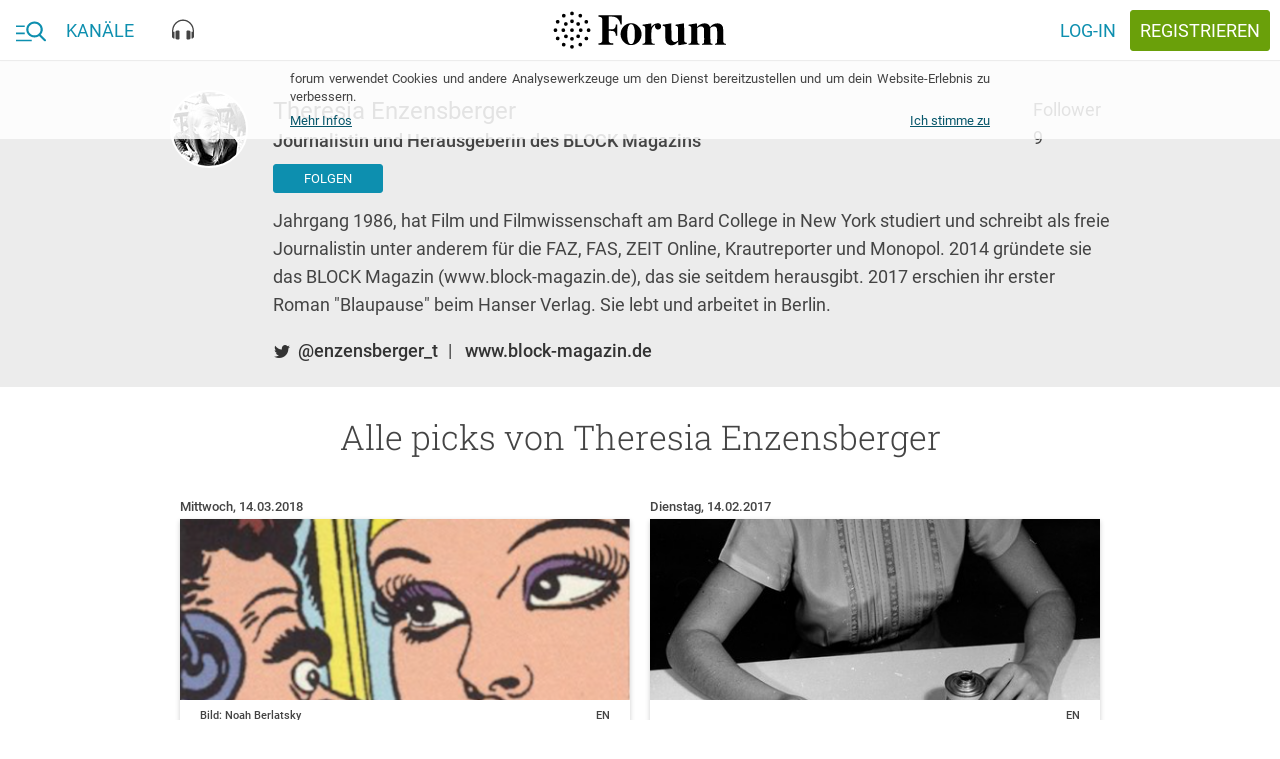

--- FILE ---
content_type: text/html; charset=utf-8
request_url: https://forum.eu/users/theresia.enzensberger
body_size: 34482
content:
<!DOCTYPE html>
<!--[if lt IE 7 ]> <html lang="en" class="no-js ie6"> <![endif]-->
<!--[if IE 7 ]> <html lang="en" class="no-js ie7"> <![endif]-->
<!--[if IE 8 ]> <html lang="en" class="no-js ie8"> <![endif]-->
<!--[if IE 9 ]> <html lang="en" class="no-js ie9"> <![endif]-->
<!--[if gte IE 10 ]> <html lang="en" class="no-js ie10"> <![endif]-->
<!--[if !(IE)]> ><! <![endif]-->
<html class='no-js' lang='de'>
<!-- <![endif] -->
<head>
<meta charset="UTF-8">
<title>forum.eu | Alle picks von Theresia Enzensberger</title>
<meta name="description" content="Theresia Enzensberger bei forum.eu®. Kluge Köpfe filtern für dich relevante Beiträge aus dem Netz. Entdecke handverlesene Artikel, Videos und Audios zu deinen Themen.">
<link rel="canonical" href="https://forum.eu/users/theresia.enzensberger">
<meta property="fb:pages" content="727049527395062">
<meta property="fb:app_id" content="1102102843200882">
<meta property="og:type" content="website">
<meta property="og:site_name" content="forum">
<meta property="og:locale" content="de_DE">
<meta property="og:title" content="Alle picks von Theresia Enzensberger">
<meta property="og:description" content="Theresia Enzensberger bei forum.eu®. Kluge Köpfe filtern für dich relevante Beiträge aus dem Netz. Entdecke handverlesene Artikel, Videos und Audios zu deinen Themen.">
<meta property="og:image:url" content="https://cache.forum.eu/system/dragonfly/production/2018/11/28/9o2tog7ciz_01e2e59d359e1e40105036a10b232f29.jpg">
<meta property="og:image:secure_url" content="https://cache.forum.eu/system/dragonfly/production/2018/11/28/9o2tog7ciz_01e2e59d359e1e40105036a10b232f29.jpg">
<meta property="og:url" content="https://forum.eu/users/theresia.enzensberger">
<meta name="twitter:card" content="summary_large_image">
<meta name="twitter:site" content="@piqd_de">
<meta name="viewport" content="width=device-width, initial-scale=1">
<meta name="data-disabled-zoom" content="width=device-width, initial-scale=1, maximum-scale=1, user-scalable=0, viewport-fit=cover">
<meta name="author" content="Theresia Enzensberger">

<link rel="apple-touch-icon" type="image/png" href="https://cache.forum.eu/assets/favicon/apple-touch-icon-57x57-94d66a1070163892ea157678aed68a74c55af4a58fda7ea0790f074d7590d850.png" sizes="57x57" />
<link rel="apple-touch-icon" type="image/png" href="https://cache.forum.eu/assets/favicon/apple-touch-icon-60x60-3e94aa7b3928d754a91234993799913c13aaaf6cce2f3696aea888081953e05d.png" sizes="60x60" />
<link rel="apple-touch-icon" type="image/png" href="https://cache.forum.eu/assets/favicon/apple-touch-icon-72x72-e721331108286eaae944e02cfc1f32c1c6491a260a076cac5d08a38f30dd843f.png" sizes="72x72" />
<link rel="apple-touch-icon" type="image/png" href="https://cache.forum.eu/assets/favicon/apple-touch-icon-76x76-8186bb4f7fbf24bf32f41460f13c167ea5c85af0070401036028741b8fb95f28.png" sizes="76x76" />
<link rel="apple-touch-icon" type="image/png" href="https://cache.forum.eu/assets/favicon/apple-touch-icon-114x114-49fbdc6504d3e5a5c11b9e3996e1e572f9582ca4b6e1e211e6a123847c159252.png" sizes="114x114" />
<link rel="apple-touch-icon" type="image/png" href="https://cache.forum.eu/assets/favicon/apple-touch-icon-120x120-80a2772a71d451968eda5e117d99da107c8d0674e8be7be462fa2e81d994e33f.png" sizes="120x120" />
<link rel="apple-touch-icon" type="image/png" href="https://cache.forum.eu/assets/favicon/apple-touch-icon-144x144-179984b4b32d1932d1023fc46e2fae7bbaa9b3a619dbd9cac4a9d4068e577607.png" sizes="144x144" />
<link rel="apple-touch-icon" type="image/png" href="https://cache.forum.eu/assets/favicon/apple-touch-icon-152x152-35a0801f60498e2841a63a11ae79d6794e5c3f6953f20f7470bf034af70fd888.png" sizes="152x152" />
<link rel="apple-touch-icon" type="image/png" href="https://cache.forum.eu/assets/favicon/apple-touch-icon-180x180-805f87bdeb5754bc761c2445da621f7bd86acfd4ef891b0a2f9686d4e4172526.png" sizes="180x180" />
<link rel="icon" type="image/png" href="https://cache.forum.eu/assets/favicon/favicon-32x32-2865cefbed38d11152a1a1e04333ba856eb93bb79c776567254797bb4de5faf9.png" sizes="32x32" />
<link rel="icon" type="image/png" href="https://cache.forum.eu/assets/favicon/android-chrome-192x192-d38edbfe055cf578478a5744bcaeb0314e57a381d1c4b5e333627f7f996b4091.png" sizes="192x192" />
<link rel="icon" type="image/png" href="https://cache.forum.eu/assets/favicon/favicon-96x96-4a0f3e7f63dee6248d64bb74cbb30531c7d3f0c4af99c0c25745433eddf8b2c0.png" sizes="96x96" />
<link rel="icon" type="image/png" href="https://cache.forum.eu/assets/favicon/favicon-16x16-910edae9df57f25c792acab2af2ee453547a1892db39e05e5e128798cadeb672.png" sizes="16x16" />
<link rel="manifest" href="https://cache.forum.eu/assets/favicon/manifest-50db40429168925ad6f7838a7febe0d9de00fcfa861dd915ca94d4a259c82e93.json" />
<meta content='#0d8faf' name='msapplication-TileColor'>
<meta content='https://cache.forum.eu/assets/favicon/mstile-144x144-73130eafc17a7989929f492cef951085e30324ddbfd27433a7bf9996520aca7d.png' name='msapplication-TileImage'>
<meta content='#ffffff' name='theme-color'>

<!--[if lte IE 8]>
<script src="//html5shiv.googlecode.com/svn/trunk/html5.js"></script>
<![endif]-->
<script>
//<![CDATA[
window.gon={};gon.js_error_warnings_enabled=false;gon.max_length_for_truncated_pitch_txt=2000;gon.sender_id="969977498856";gon.profile_visible=null;gon.is_current_user=false;gon.user_id=0;gon.locale="de";gon.default_locale="de";gon.block_console_log=true;gon.fonts_fallback_path="https://cache.forum.eu/assets/Roboto-801b668c744cc1a3aff6c55796fd3d25fa52ed3546631e3d08a3c443f19f7781.css";
//]]>
</script>
<script src="https://cache.forum.eu/assets/node_modules/jquery/dist/jquery.min-fc6676be067ef5f046348d75347abf73b8721cdd392dd09dfd855a856ef31754.js"></script>
<script src="https://cache.forum.eu/assets/inline/head-2308120355f9bc33d083b6484bf8e7a37f729130e116f9fd533c72166357fe75.js"></script>

<!-- Google tag (gtag.js) -->
<script async src="https://www.googletagmanager.com/gtag/js?id=G-KCPYE4CG78"></script>
<script>
  window.dataLayer = window.dataLayer || [];
  function gtag(){dataLayer.push(arguments);}
  gtag('js', new Date());

  gtag('config', 'G-KCPYE4CG78');
</script>

<link rel="stylesheet" media="screen" href="https://cache.forum.eu/assets/vendor-f8f86b8cfe859f0a2e9725818396296a86759f98d650c3e8700523e637a0b36d.css" />
<noscript>
<link rel="stylesheet" media="screen" href="https://cache.forum.eu/assets/Roboto-801b668c744cc1a3aff6c55796fd3d25fa52ed3546631e3d08a3c443f19f7781.css" />
</noscript>
<link rel="stylesheet" media="all" href="https://cache.forum.eu/assets/application-62f3ab4c0f72ea587ccdb8b8a4b83bd93fc241dfb1b05f008f3552a894639f40.css" />
<link rel="stylesheet" media="screen" href="https://cache.forum.eu/packs/css/application-59df4147.css" />
<meta name="csrf-param" content="authenticity_token" />
<meta name="csrf-token" content="bd6k6lnxFJAUNl3CSQXpxLp5Eya3+ZhmJ2rmXSi0aYOW9II4x4/EaixmLA/pb8Ww6qcS2vQFyG4RThZtcZRKeQ==" />

</head>
<body class='users show' data-initializer-action='show' data-initializer-controller='users' id='users'>

<div class='pq-panel is-left js-main-nav'>
<div class='pq-nav_body'>
<div class='pq-scroll_wrap'>
<ul class='pq-nav_list'>
<li class='no-scale rspec-search-panel'>
<div class='pq-search-form js-search-form rspec-search-form'>
<form class="js-search-form-form hidden" action="/search" accept-charset="UTF-8" method="get"><input name="utf8" type="hidden" value="&#x2713;" />
<input name='q' type='hidden' value=''>
<input name='typeahead' type='hidden' value='false'>
</form>

<form class="js-search-typeahead-form hidden" action="/search/typeahead" accept-charset="UTF-8" data-remote="true" method="get"><input name="utf8" type="hidden" value="&#x2713;" />
<input name='q' type='hidden'>
<input name='type' type='hidden'>
</form>

<div class='pq-glue-bar l-flexrow'>
<div class='pq-btn is-ghost-6 pq-inner-search-wrap js-flyout-wrap js-focus-search-input is-consuming'>
<div class='pq-autocompletion-flyout rspec-autocomplete-flyout'>
<ul class='js-autocompletion-list'></ul>
</div>
<div class='pq-search-bar-overflow'>
<div class='pq-search-blobs-wrap js-search-term-formatted' data-blobs-length='0'>

</div>
<div class='pq-search-input-wrap js-search-input-replacement' data-placeholder='Suchbegriff'>
<input class='with-no-style js-search-input' name='rspec_search_input' placeholder='Suchbegriff' type='text' value=''>
</div>
</div>
</div>
<button class='pq-btn is-style_2 with-icon icon-search js-search-btn rspec-search-button'>
<span class='is-text'>Suchen</span>
</button>
</div>
</div>
<template id='search-blob-template'>
<span class='is-removable js-search-blob'>
<span class='blob-content'>{{blob}}</span>
<span class='remove js-remove icon-x'></span>
</span>

</template>
<template id='search-typeahead-template'>
<li>{{text}}</li>
</template>

</li>
<li><a href="/">Start</a></li>
<ul class='pq-nav_list rspec-nav_list-call_to_signup'>
<li>
<a class='pq-content_teaser is-in-nav' href='/sign_up'>
<div class='pq-content_teaser-content'>
<p>Jetzt kostenlos anmelden und forum.eu personalisieren!</p>
</div>
</a>
</li>
</ul>

<div class='pq-navigation-divider-2'>
<span class='text-wrap'>
<span>Kanäle</span>
</span>
</div>
<ul class='pq-nav_list rspec-nav_list-other_channels'>
<li><a href="/europa-eu">Europa</a></li>
<li><a href="/feminismus">Feminismen</a></li>
<li><a href="/flucht-und-einwanderung">Flucht und Einwanderung</a></li>
<li><a href="/forum">forum</a></li>
<li><a href="/fundstuecke">Fundstücke</a></li>
<li><a href="/klimawandel">Klima und Wandel</a></li>
<li><a href="/gesundheit">Kopf und Körper</a></li>
<li><a href="/liebe-sex">Liebe, Sex und Wir</a></li>
<li><a href="/literatur">Literatur</a></li>
<li><a href="/medien-gesellschaft">Medien und Gesellschaft</a></li>
<li><a href="/pop-kultur">Pop und Kultur</a></li>
<li><a href="/technologie-gesellschaft">Technologie und Gesellschaft</a></li>
<li><a href="/volkswirtschaft">Volk und Wirtschaft</a></li>
<li><a href="/zeitgeschichte">Zeit und Geschichte</a></li>
</ul>
</ul>

</div>
</div>

</div>
<div class='pq-panel is-right js-channels'>
<div class='pq-nav_body rspec-nav-body-right'>
<div class='pq-scroll_wrap'>
</div>
</div>

</div>
<svg xmlns="http://www.w3.org/2000/svg" xmlns:xlink="http://www.w3.org/1999/xlink" style="position: relative; width: 0; height: 0;" width="0" height="0" version="1.1" class="hidden">
<defs>

<symbol id="icon-delete" viewBox="0 0 70 70">
<path d="M55.371 11.621v5.879h-40.742v-5.879h10.117l3.008-2.871h14.492l3.008 2.871h10.117zM17.5 55.371v-35h35v35c0 3.145-2.734 5.879-5.879 5.879h-23.242c-3.145 0-5.879-2.734-5.879-5.879z"></path>
</symbol>

<symbol id="icon-piggy_coin" viewBox="-8 -7 70 70">
<g transform="translate(1 2)">
	<circle fill="#FFCF60" cx="26.053" cy="25.979" r="31.516"></circle>
	<path fill="#E09B09" d="M53.264,21.136c2.686,15.056-7.34,29.439-22.396,32.128c-15.059,2.686-29.443-7.34-32.132-22.396   C-3.95,15.808,6.078,1.424,21.134-1.263C36.192-3.949,50.573,6.078,53.264,21.136z"></path>
	<path fill="none" stroke="#FFCF60" stroke-width="1.5" d="M12.045,42.104c-1.523-1.463-6.531-6.631-7.508-14.979   c-0.772-6.584,1.369-11.661,2.385-13.729"></path>
	<path fill="#FFCF60" d="M34.715,17.032c-9.432-3.542-18.084-2.222-21.054,2.358c-0.783,1.21-2.757,5.096-1.135,8.822   c0.703,1.611,1.836,2.645,2.621,3.232v4.849h3.713l0.962-1.922h11.093l0.875,2.185h3.844V31.84l0.83-0.83h3.887   c0.176,0,2.186-6.771,2.186-6.771l-4.195-1.398l-0.699-2.534l8.293-8.381l-8.729,4.538L34.715,17.032z"></path>
</g>
</symbol>


<symbol id="icon-search" viewBox="0 0 70 70">
<path stroke-width="6" d="M27.754 40.879c7.246 0 13.125-5.879 13.125-13.125s-5.879-13.125-13.125-13.125-13.125 5.879-13.125 13.125 5.879 13.125 13.125 13.125zM45.254 40.879l14.492 14.492-4.375 4.375-14.492-14.492v-2.324l-0.82-0.82c-3.281 2.871-7.656 4.512-12.305 4.512-10.527 0-19.004-8.34-19.004-18.867s8.477-19.004 19.004-19.004 18.867 8.477 18.867 19.004c0 4.648-1.641 9.023-4.512 12.305l0.82 0.82h2.324z"></path>
</symbol>

<symbol id="icon-heart" viewBox="0 0 24 24">
  <path d="M0 0h24v24H0z" fill="none"></path>
  <path d="M12 21.35l-1.45-1.32C5.4 15.36 2 12.28 2 8.5 2 5.42 4.42 3 7.5 3c1.74 0 3.41.81 4.5 2.09C13.09 3.81 14.76 3 16.5 3 19.58 3 22 5.42 22 8.5c0 3.78-3.4 6.86-8.55 11.54L12 21.35z"></path>
</symbol>

<symbol id="icon-eye" viewBox="0 0 24 24">
  <path d="M0 0h24v24H0z" fill="none"></path>
  <path d="M12 4.5C7 4.5 2.73 7.61 1 12c1.73 4.39 6 7.5 11 7.5s9.27-3.11 11-7.5c-1.73-4.39-6-7.5-11-7.5zM12 17c-2.76 0-5-2.24-5-5s2.24-5 5-5 5 2.24 5 5-2.24 5-5 5zm0-8c-1.66 0-3 1.34-3 3s1.34 3 3 3 3-1.34 3-3-1.34-3-3-3z"></path>
</symbol>

<symbol id="icon-comment" viewBox="0 0 24 24">
  <path d="M0 0h24v24H0z" fill="none"></path>
  <path d="M20 2H4c-1.1 0-1.99.9-1.99 2L2 22l4-4h14c1.1 0 2-.9 2-2V4c0-1.1-.9-2-2-2zM9 11H7V9h2v2zm4 0h-2V9h2v2zm4 0h-2V9h2v2z"></path>
</symbol>

<symbol id="icon-more_horiz" viewBox="0 0 70 70">
<path d="M35 29.121c3.145 0 5.879 2.734 5.879 5.879s-2.734 5.879-5.879 5.879-5.879-2.734-5.879-5.879 2.734-5.879 5.879-5.879zM52.5 29.121c3.145 0 5.879 2.734 5.879 5.879s-2.734 5.879-5.879 5.879-5.879-2.734-5.879-5.879 2.734-5.879 5.879-5.879zM17.5 29.121c3.145 0 5.879 2.734 5.879 5.879s-2.734 5.879-5.879 5.879-5.879-2.734-5.879-5.879 2.734-5.879 5.879-5.879z"></path>
</symbol>

<symbol id="icon-format_list_bulleted" viewBox="0 0 70 70">
<path d="M20.371 14.629h40.879v5.742h-40.879v-5.742zM20.371 37.871v-5.742h40.879v5.742h-40.879zM20.371 55.371v-5.742h40.879v5.742h-40.879zM11.621 48.125c2.461 0 4.375 2.051 4.375 4.375s-2.051 4.375-4.375 4.375-4.375-2.051-4.375-4.375 1.914-4.375 4.375-4.375zM11.621 13.125c2.461 0 4.375 1.914 4.375 4.375s-1.914 4.375-4.375 4.375-4.375-1.914-4.375-4.375 1.914-4.375 4.375-4.375zM11.621 30.625c2.461 0 4.375 1.914 4.375 4.375s-1.914 4.375-4.375 4.375-4.375-1.914-4.375-4.375 1.914-4.375 4.375-4.375z"></path>
</symbol>

<symbol id="icon-playlist_add_check" viewBox="0 0 70 70">
<path d="M62.754 33.496l4.375 4.375-20.371 20.508-13.262-13.125 4.375-4.375 8.887 8.75zM5.879 46.621v-5.742h23.242v5.742h-23.242zM40.879 17.5v5.879h-35v-5.879h35zM40.879 29.121v5.879h-35v-5.879h35z"></path>
</symbol>

<symbol id="icon-subject" viewBox="0 0 70 70">
<path d="M11.621 14.629h46.758v5.742h-46.758v-5.742zM11.621 43.75v-5.879h46.758v5.879h-46.758zM58.379 26.25v5.879h-46.758v-5.879h46.758zM40.879 49.629v5.742h-29.258v-5.742h29.258z"></path>
</symbol>

<symbol id="icon-sort" viewBox="0 0 70 70">
<path d="M8.75 37.871v-5.742h35v5.742h-35zM8.75 17.5h52.5v5.879h-52.5v-5.879zM8.75 52.5v-5.879h17.5v5.879h-17.5z"></path>
</symbol>

<symbol id="icon-close" viewBox="0 0 70 70">
<path d="M55.371 18.73l-16.27 16.27 16.27 16.27-4.102 4.102-16.27-16.27-16.27 16.27-4.102-4.102 16.27-16.27-16.27-16.27 4.102-4.102 16.27 16.27 16.27-16.27z"></path>
</symbol>

<symbol id="icon-highlight_off" viewBox="0 0 70 70">
<path d="M35 58.379c12.852 0 23.379-10.527 23.379-23.379s-10.527-23.379-23.379-23.379-23.379 10.527-23.379 23.379 10.527 23.379 23.379 23.379zM35 5.879c16.133 0 29.121 12.988 29.121 29.121s-12.988 29.121-29.121 29.121-29.121-12.988-29.121-29.121 12.988-29.121 29.121-29.121zM42.52 23.379l4.102 4.102-7.52 7.52 7.52 7.52-4.102 4.102-7.52-7.52-7.52 7.52-4.102-4.102 7.52-7.52-7.52-7.52 4.102-4.102 7.52 7.52z"></path>
</symbol>

<symbol id="icon-notifications" viewBox="0 0 70 70">
<path d="M46.621 49.629v-17.5c0-7.246-4.375-13.125-11.621-13.125s-11.621 5.879-11.621 13.125v17.5h23.242zM52.5 46.621l5.879 5.879v2.871h-46.758v-2.871l5.879-5.879v-14.492c0-9.023 4.785-16.406 13.125-18.457v-2.051c0-2.461 1.914-4.375 4.375-4.375s4.375 1.914 4.375 4.375v2.051c8.34 2.051 13.125 9.57 13.125 18.457v14.492zM35 64.121c-3.145 0-5.879-2.598-5.879-5.742h11.758c0 3.145-2.734 5.742-5.879 5.742z"></path>
</symbol>

<symbol id="icon-face" viewBox="0 0 70 70">
<path d="M35 58.379c12.852 0 23.379-10.527 23.379-23.379 0-2.324-0.41-4.512-0.957-6.563-2.051 0.547-4.238 0.684-6.563 0.684-9.844 0-18.457-4.785-23.789-12.305-2.871 6.973-8.477 12.715-15.313 15.723-0.137 0.82-0.137 1.641-0.137 2.461 0 12.852 10.527 23.379 23.379 23.379zM35 5.879c16.133 0 29.121 12.988 29.121 29.121s-12.988 29.121-29.121 29.121-29.121-12.988-29.121-29.121 12.988-29.121 29.121-29.121zM43.75 34.316c2.051 0 3.691 1.504 3.691 3.555s-1.641 3.691-3.691 3.691-3.691-1.641-3.691-3.691 1.641-3.555 3.691-3.555zM26.25 34.316c2.051 0 3.691 1.504 3.691 3.555s-1.641 3.691-3.691 3.691-3.691-1.641-3.691-3.691 1.641-3.555 3.691-3.555z"></path>
</symbol>
<symbol id="icon-burger_search" viewBox="0 0 38 24">
  <g fill="currentColor" fill-rule="evenodd">
    <path d="M0 5h11v2H0zM0 14h11v2H0zM0 23h20v2H0z"></path>
    <path fill-rule="nonzero" d="M37.62 22.771l-6.163-6.188c1.585-1.819 2.453-4.107 2.453-6.49C33.91 4.529 29.22 0 23.455 0S13 4.528 13 10.094c0 5.565 4.69 10.093 10.455 10.093a10.6 10.6 0 0 0 5.99-1.826l6.21 6.235c.259.26.608.404.982.404.354 0 .69-.13.945-.367.542-.504.56-1.338.038-1.862zM23.455 2.633c4.26 0 7.727 3.347 7.727 7.46 0 4.115-3.466 7.461-7.727 7.461s-7.728-3.346-7.728-7.46 3.467-7.46 7.728-7.46z"></path>
  </g>
</symbol>

<symbol id="icon-video" viewBox="0 0 18 14">
  <g fill="none" fill-rule="evenodd" stroke="currentColor">
    <rect width="17" height="13" x=".5" y=".5" rx="2"></rect>
    <path d="M7.27 3.686a.5.5 0 0 0-.77.42v5.81a.5.5 0 0 0 .734.441l4.95-2.627a.5.5 0 0 0 .035-.862L7.27 3.686z"></path>
  </g>
</symbol>

<symbol id="icon-text" viewBox="0 0 19 14">
  <g fill="none" fill-rule="evenodd">
    <g stroke="currentColor" stroke-linecap="square">
        <path d="M14.5 4h3.1M.5 7h17M.5 10h17.09M.5 13h17.09"></path>
    </g>
    <path fill="currentColor" fill-rule="nonzero" d="M3.23 3.886H1.302L.9 5.045H0L1.88.068h.776l1.883 4.977h-.902L3.23 3.886zM1.545 3.19h1.442l-.72-2.064-.722 2.064zm3.558 1.856V.068h1.706c.562 0 .99.113 1.285.339.294.225.44.561.44 1.008 0 .228-.06.433-.184.615a1.188 1.188 0 0 1-.54.424c.269.073.477.21.624.412a1.2 1.2 0 0 1 .22.726c0 .467-.15.826-.45 1.077-.299.25-.728.376-1.286.376H5.103zm.865-2.246v1.555h.96c.271 0 .483-.067.636-.201.153-.135.229-.321.229-.56 0-.518-.264-.782-.793-.794H5.968zm0-.635h.847c.27 0 .48-.061.631-.183.152-.122.227-.295.227-.518 0-.246-.07-.424-.21-.533-.14-.11-.358-.164-.654-.164h-.841v1.398zm7.348 1.26c-.05.532-.246.946-.587 1.243-.342.298-.797.446-1.364.446a1.94 1.94 0 0 1-1.048-.282 1.85 1.85 0 0 1-.699-.801 2.892 2.892 0 0 1-.256-1.207v-.465c0-.469.083-.883.25-1.24a1.88 1.88 0 0 1 .715-.827c.311-.194.67-.291 1.079-.291.549 0 .991.15 1.326.448.335.298.53.72.584 1.264h-.86c-.042-.357-.146-.615-.314-.774-.167-.158-.413-.237-.736-.237-.376 0-.665.137-.867.412-.201.274-.304.677-.309 1.208v.44c0 .538.096.949.289 1.231.192.283.474.424.846.424.34 0 .594-.076.765-.229.171-.153.28-.407.325-.762h.861z"></path>
  </g>
</symbol>

<symbol id="icon-audio" viewBox="0 0 22 21">
  <g fill="currentColor" fill-rule="evenodd">
    <path d="M11 0C4.958 0 0 5.175 0 11.536v5.428C0 18.087.867 19 1.934 19h.644v-6.786h-.644c-.227 0-.442.05-.645.125v-.803C1.29 5.923 5.67 1.357 11 1.357s9.71 4.566 9.71 10.179v.803a1.826 1.826 0 0 0-.644-.125h-.644V19h.644C21.133 19 22 18.087 22 16.964v-5.428C22 5.175 17.042 0 11 0"></path>
    <path d="M6.5 20c.552 0 1-.288 1-.643v-7.714c0-.355-.448-.643-1-.643h-1c-1.105 0-2 .576-2 1.286v6.428c0 .71.895 1.286 2 1.286h1zM15.5 20c-.552 0-1-.288-1-.643v-7.714c0-.355.448-.643 1-.643h1c1.105 0 2 .576 2 1.286v6.428c0 .71-.895 1.286-2 1.286h-1z"></path>
  </g>
</symbol>

<symbol id="icon-x" viewBox="0 0 1024 1024">
  <title>icon-x</title>
  <path class="path1" d="M886.4 811.52l-300.48-300.48 290.88-290.88-73.6-73.6-291.2 290.56-299.52-299.52-74.88 74.88 299.84 299.52-297.28 297.28 73.6 73.6 297.28-296.96 300.48 300.48 74.88-74.88z"></path>
</symbol>
<symbol id="icon-menu" viewBox="0 0 1024 1024">
  <title>menu</title>
  <path class="path1" d="M943.36 464h-862.72v96h863.040l-0.32-96zM943.36 703.68h-862.72v96h863.040l-0.32-96zM943.36 224.32h-862.72v96h863.040l-0.32-96z"></path>
</symbol>

<symbol id="icon-back" viewBox="0 0 1000 1000">
  <title>icon-back</title>
  <path transform="scale(0.80) translate(100, 100)" d="M417 500l368 368-101 101-469-469L684 31l101 101-368 368z"></path>
</symbol>

<symbol id="icon-search" viewBox="0 0 84 84">
  <title>search</title>
  <path transform="scale(0.80) translate(10, 10)" class="path1" d="M33.743,62.688c6.772,0.032,13.331-2.356,18.496-6.734l22.444,22.443c1.021,1.029,2.681,1.037,3.709,0.018     c0.007-0.006,0.013-0.012,0.019-0.018c1.028-1.02,1.037-2.68,0.017-3.709c-0.004-0.006-0.011-0.013-0.017-0.019L55.94,52.254     c10.244-12.222,8.643-30.435-3.577-40.68C47.146,7.2,40.551,4.81,33.743,4.826c-15.901,0-28.931,13.03-28.931,28.931     C4.843,49.724,17.778,62.658,33.743,62.688z M33.743,10.071c13.082,0,23.687,10.605,23.687,23.686     c0,13.083-10.604,23.687-23.687,23.687c-13.081,0-23.686-10.604-23.686-23.687l0,0c0.03-13.063,10.622-23.643,23.686-23.658V10.071z     "></path>
</symbol>

<symbol id="icon-login" viewBox="0 0 84 84">
  <title>login</title>
  <path transform="scale(0.80) translate(10, 10)" class="path1" d="M13.592,45.089h37.292l-9.006,9.148c-1.189,1.208-1.189,3.164,0,4.37c1.187,1.208,3.115,1.208,4.303,0   l14.205-14.421c1.188-1.207,1.188-3.164,0-4.371L46.181,25.393c-0.593-0.604-1.373-0.905-2.15-0.905   c-0.779,0-1.559,0.302-2.152,0.905c-1.189,1.206-1.189,3.162,0,4.37l9.008,9.146H13.592c-1.682,0-3.044,1.385-3.044,3.091   C10.548,43.707,11.91,45.089,13.592,45.089L13.592,45.089z M44.03,14.186h23.335v55.629H44.03c-1.683,0-3.045,1.385-3.045,3.091   c0,1.707,1.362,3.091,3.045,3.091h26.379c1.681,0,3.043-1.384,3.043-3.091v-61.81c0-1.708-1.362-3.092-3.043-3.092H44.03   c-1.683,0-3.045,1.384-3.045,3.092C40.985,12.802,42.348,14.186,44.03,14.186L44.03,14.186z"></path>
</symbol>

<symbol id="icon-wheel" viewBox="0 0 84 84">
  <title>wheel</title>
  <path transform="scale(0.80) translate(10, 10)" class="path1" d="M80.79,49.56V33.9l-15.391-2.61l-2.609-4.32l5.399-14.58L54.33,4.83l-9.45,11.521l-5.76,0.27L28.86,4.561   l-13.41,8.01l5.76,14.31l-2.88,4.32L3.21,34.08L3.39,49.56l14.85,2.88l2.25,4.86l-5.04,14.49l13.86,7.649l9.45-11.25h6.39   l9.54,11.25l13.5-7.829l-5.31-13.95l2.79-5.221L80.79,49.56z M42,57.84c-8.73,0-15.84-7.11-15.84-15.84S33.27,26.16,42,26.16   c8.729,0,15.84,7.11,15.84,15.84S50.729,57.84,42,57.84z"></path>
</symbol>

<symbol id="icon-pennies" viewBox="0 0 60 40">
  <title>pennies</title>
  <defs>
      <path id="a" d="M37.96 4.057C22.872-1.33 7.56-.077 2.813 6.89 1.559 8.73-1.6 14.643.995 20.31c1.121 2.447 2.936 4.023 4.193 4.916v7.375h5.94l1.537-2.924h17.749L31.81 33h6.149v-7.175l1.327-1.262h6.22c.28 0 3.493-10.298 3.493-10.298l-6.708-2.126-1.118-3.853L49 0 37.96 4.057z"></path>
  </defs>
  <g fill="none" fill-rule="evenodd" transform="translate(3 5)">
      <mask id="b" fill="#fff">
          <use xlink:href="#a"></use>
      </mask>
      <path stroke="#FFF" stroke-width="2" d="M37.953 2.994l14.695-5.4L42.294 8.556l.81 2.791 7.147 2.266-.296.95a288.605 288.605 0 0 1-.508 1.613c-.383 1.209-.77 2.418-1.138 3.547l-.115.353c-.449 1.373-.831 2.51-1.127 3.342-.17.478-.31.853-.42 1.12a4.646 4.646 0 0 1-.175.385 1.527 1.527 0 0 1-.134.214c-.195.26-.396.426-.831.426h-5.82l-.727.69V34h-7.813l-1.398-3.322H13.27l-1.538 2.924H4.188v-7.869c-1.721-1.306-3.15-2.927-4.102-5.006-2.25-4.914-.845-10.373 1.9-14.4 5.039-7.395 20.626-8.71 35.967-3.333z"></path>
      <path fill="#FFF" d="M38.019 5.665c-.056-.268.017-.568.165-.671.335-.232.68-.427 1.028-.577 1.46-.632 3-.546 4.58.258.151.077.24.364.197.64-.042.277-.2.44-.352.361-1.484-.754-2.928-.837-4.292-.248-.324.14-.646.32-.957.538a.177.177 0 0 1-.102.034c-.115 0-.224-.127-.267-.335z" mask="url(#b)" transform="rotate(-111 41 5)"></path>
      <path fill="#FFF" d="M42.016 4.665c-.047-.268.014-.568.137-.671.28-.232.567-.427.857-.577 1.217-.632 2.5-.546 3.816.258.127.077.2.364.165.64-.035.277-.167.44-.293.361-1.237-.754-2.44-.837-3.578-.248-.269.14-.537.32-.797.538a.132.132 0 0 1-.085.034c-.096 0-.186-.127-.222-.335z" mask="url(#b)" transform="rotate(-127 44.5 4)"></path>
      <path fill="#FFF" d="M11 9c-.402 0-.782-.318-.934-.837-.197-.67.061-1.42.577-1.678a24.216 24.216 0 0 1 3.6-1.443c5.11-1.58 10.5-1.363 16.026.646.532.193.843.91.694 1.601-.15.69-.7 1.098-1.232.901-5.194-1.886-10.25-2.094-15.025-.62a22.39 22.39 0 0 0-3.349 1.344A.797.797 0 0 1 11 9" mask="url(#b)" transform="rotate(3 20.5 6.5)"></path>
      <path fill="#FFF" d="M38 12.5c0 1.381-.671 2.5-1.5 2.5-.828 0-1.5-1.119-1.5-2.5s.672-2.5 1.5-2.5c.829 0 1.5 1.119 1.5 2.5" mask="url(#b)"></path>
      <path stroke="#FFF" stroke-linecap="square" stroke-width="2" d="M23.958 15.385C19.911 13.82 10 13.276 10 15.385c0 1.054 5.082 1.695 4.595 1.71-1.068.033-3.208.292-2.71 1.202 1.16 2.125 5.421 1.259 4.701 1.395-1.363.26-2.255.593-2.044 1.09.825 1.95 7.212 1.263 9.416 0 2.505-1.436 2.932-4.263 0-5.397z" mask="url(#b)" transform="rotate(15 18 18)"></path>
  </g>
</symbol>

<symbol id="icon-payment" viewBox="0 0 44 51">
  <title>payment</title>
  <defs>
      <path id="a" d="M0 .078h43.934v51.055H0z"></path>
  </defs>
  <g fill="none" fill-rule="evenodd">
      <mask id="b" fill="#fff">
          <use xlink:href="#a"></use>
      </mask>
      <path fill="#FFF" d="M41.8 12.198l-5.867 10.966h-12.1L33 6.099l8.311 4.559c.611.246.795.986.489 1.54zm-1.711 22.671h.061v5.36h-5.806a.97.97 0 0 1-.977-.986v-3.388a.97.97 0 0 1 .977-.986h5.745zm-1.956 13.738a.55.55 0 0 1-.55.555H2.444a.55.55 0 0 1-.55-.555V25.69a.55.55 0 0 1 .55-.555h35.079a.55.55 0 0 1 .55.555v7.208h-3.729c-1.65 0-2.933 1.355-2.933 2.957v3.388a2.946 2.946 0 0 0 2.933 2.957h3.79v6.407zM1.894 21.131c0-.185.245-.493.55-.493h9.962l-1.345 2.464H2.444c-.183 0-.366 0-.55.062v-2.033zM24.322 2.649c.306-.554 1.04-.8 1.59-.493l1.527.863-10.756 20.145h-3.36l11-20.515zm6.967 2.464l-9.656 18.051h-2.75l10.328-19.16 2.078 1.11zm11 3.758L26.828.431c-1.467-.8-3.484-.185-4.278 1.294l-9.044 16.942h-11C1.1 18.667 0 19.776 0 21.193v27.415c0 1.417 1.1 2.525 2.506 2.525h35.138c1.406 0 2.506-1.108 2.506-2.526V42.2h1.039a.97.97 0 0 0 .978-.985v-7.331a.97.97 0 0 0-.978-.986H40.15V25.69c0-1.17-.856-2.218-1.956-2.464l5.378-10.042A3.243 3.243 0 0 0 42.29 8.87z" mask="url(#b)"></path>
      <path fill="#FFF" d="M38.068 13.37l-.58 1.231c-.174.324-.58.454-.87.26l-.464-.325c-.116-.065-.232-.26-.29-.389-.058-.194-.058-.389.058-.519l.58-1.231c.116-.195.348-.39.58-.39.116 0 .174 0 .29.065l.464.26c.232.259.348.648.232 1.037m.638-2.788l-.464-.26c-1.16-.713-2.726-.194-3.364 1.103l-.58 1.232c-.29.648-.407 1.426-.175 2.14a2.558 2.558 0 0 0 1.219 1.62l.464.26c.348.194.754.324 1.16.324.928 0 1.74-.584 2.204-1.426l.58-1.232c.58-1.362.116-3.048-1.044-3.761"></path>
  </g>
</symbol>


<symbol id="icon-userabo" viewBox="0 0 38 43">
  <title>userabo</title>
  <g fill="#FFF" fill-rule="evenodd">
      <path d="M28 17.5h-5.345c-.637 0-1.155-.672-1.155-1.5s.518-1.5 1.155-1.5H28V9.155C28 8.518 28.672 8 29.5 8s1.5.518 1.5 1.155V14.5h5.345c.637 0 1.155.672 1.155 1.5s-.518 1.5-1.155 1.5H31v5.345c0 .637-.672 1.155-1.5 1.155s-1.5-.518-1.5-1.155V17.5zM13.25 2.5c-3.17 0-5.75 2.58-5.75 5.75S10.08 14 13.25 14 19 11.42 19 8.25 16.42 2.5 13.25 2.5m0 14C8.701 16.5 5 12.799 5 8.25 5 3.701 8.701 0 13.25 0c4.549 0 8.25 3.701 8.25 8.25 0 4.549-3.701 8.25-8.25 8.25M13.25 19.5C7.322 19.5 2.5 25.388 2.5 32.625 2.5 39.644 6.585 40 13.25 40S24 39.644 24 32.625C24 25.388 19.178 19.5 13.25 19.5m0 23C7.347 42.5 0 42.5 0 32.625 0 24.01 5.944 17 13.25 17S26.5 24.01 26.5 32.625c0 9.875-7.347 9.875-13.25 9.875"></path>
  </g>
</symbol>


<symbol id="icon-mail" viewBox="0 0 84 84">
  <title>mail</title>
  <path transform="" class="path1" d="M1.691,13.856V69.42h80.617V13.856H1.691z M77.537,18.799L42,44.365L6.464,18.799H77.537z M6.464,23.827   l25.14,18.408l-25.14,19.77V23.827z M77.537,64.392H7.146l26.589-20.537L42,49.989l8.948-6.562l26.674,20.88v0.085H77.537z    M77.537,61.069L52.908,41.979l24.629-18.152V61.069z"></path>
</symbol>

<symbol id="icon-check" viewBox="0 0 84 84">
  <title>check</title>
  <path transform="scale(0.80) translate(10, 10)" class="path1" d="M38.149,69.522c-3.644,3.644-9.605,3.644-13.249,0L4.199,48.821c-3.644-3.644-3.644-9.605,0-13.332   c3.726-3.644,9.688-3.644,13.332,0l12.338,12.338c0.911,0.911,2.401,0.911,3.312,0L66.47,14.54c3.726-3.726,9.688-3.726,13.332,0   c1.821,1.739,2.732,4.14,2.732,6.625c0,2.484-0.994,4.885-2.732,6.707L38.149,69.522z"></path>
</symbol>

<symbol id="icon-email-check" viewBox="0 0 130 84">
  <title>email-check</title>
  <path transform="" class="path1" d="M24.691,11.856V67.42h80.617V11.856H24.691z M100.537,16.799L65,42.365L29.464,16.799H100.537z      M29.464,21.827l25.141,18.408l-25.141,19.77V21.827z M100.537,62.393H30.146l26.589-20.537L65,47.989l8.948-6.562l26.674,20.88     v0.086H100.537z M100.537,59.068L75.908,39.979l24.629-18.152V59.068z"></path>
  <path transform="" class="path1" d="M105.666,68.698c-1.957,1.958-5.16,1.958-7.117,0L87.427,57.576c-1.958-1.957-1.958-5.16,0-7.162     c2.002-1.957,5.205-1.957,7.163,0l6.628,6.629c0.489,0.489,1.29,0.489,1.78,0l17.885-17.884c2.001-2.002,5.204-2.002,7.162,0     c0.979,0.935,1.468,2.224,1.468,3.56c0,1.334-0.534,2.624-1.468,3.604L105.666,68.698z"></path>
</symbol>

<symbol id="icon-news" viewBox="0 0 84 84">
  <title>news</title>
  <path transform="" class="path1" d="M72.843,12.311c-0.166,0-0.335,0.02-0.506,0.06L42,19.578L11.662,12.37c-0.17-0.04-0.34-0.06-0.507-0.06   C9.998,12.311,9,13.245,9,14.457v47.76c0,0.992,0.686,1.855,1.657,2.086c0.331,0.078,30.674,7.291,30.873,7.334   c0.154,0.033,0.313,0.053,0.475,0.053c0.162,0,0.327-0.02,0.497-0.059l30.839-7.328C74.314,64.072,75,63.209,75,62.217v-47.76   C75,13.245,74.001,12.311,72.843,12.311L72.843,12.311z M70.679,60.523l-28.677,6.812H42V23.99l1.005-0.239l27.674-6.574V60.523z    M70.679,60.523 M46.967,42.742c-1.027,0.25-2.02-0.523-2.02-1.573V31.106c0-0.747,0.514-1.396,1.243-1.574l11.252-2.739   c1.027-0.25,2.019,0.522,2.019,1.572V38.43c0,0.746-0.514,1.396-1.243,1.574L46.967,42.742L46.967,42.742z M46.967,42.742    M45.014,49.594c-0.291-1.148,0.412-2.314,1.568-2.604l18.312-4.512c1.157-0.287,2.331,0.41,2.621,1.561   c0.29,1.148-0.413,2.314-1.57,2.602l-18.311,4.514c-0.177,0.043-0.354,0.064-0.527,0.064C46.14,51.219,45.259,50.568,45.014,49.594   L45.014,49.594z M45.014,49.594 M64.894,50.299c1.157-0.289,2.331,0.408,2.621,1.561c0.29,1.148-0.413,2.314-1.57,2.602   l-18.311,4.514c-0.177,0.043-0.354,0.064-0.527,0.064c-0.967,0-1.848-0.65-2.093-1.625c-0.291-1.148,0.412-2.314,1.568-2.604   L64.894,50.299L64.894,50.299z M64.894,50.299"></path>
</symbol>

<symbol id="icon-commenting" viewBox="0 0 84 84">
  <title>commenting</title>
  <path transform="" class="path1" d="M43.353,12.606C23.555,12.606,6,24.354,6,37.936c0,9.034,4.944,16.74,13.488,21.246v0.463   c-0.439,5.876-4.039,7.69-4.039,7.69l-8.11,4.059h9.01c11.25,0,19.355-4.964,22.96-8.587h3.583C62.245,62.807,78,51.498,78,37.472   C78,23.473,62.684,12.606,43.353,12.606L43.353,12.606z M42.892,58.277h-4.943l-0.9,0.904c-2.244,2.278-7.211,6.339-14.854,7.712   c1.361-2.277,2.261-4.992,2.261-9.059V56.49l-1.361-0.464c-8.082-4.064-12.587-10.402-12.587-18.091   c0-10.861,15.754-20.801,32.847-20.801c16.654,0,30.143,9.029,30.143,20.801C73.495,48.779,59.546,58.277,42.892,58.277   L42.892,58.277z M42.892,58.277 M33.004,39.75c0,2.493-2.025,4.529-4.506,4.529c-2.479,0-4.505-2.036-4.505-4.529   c0-2.499,2.025-4.529,4.505-4.529C30.979,35.221,33.004,37.251,33.004,39.75L33.004,39.75z M33.004,39.75 M46.491,39.75   c0,2.493-2.019,4.529-4.505,4.529c-2.48,0-4.478-2.036-4.478-4.529c0-2.499,1.997-4.529,4.478-4.529   C44.473,35.221,46.491,37.251,46.491,39.75L46.491,39.75z M46.491,39.75 M60.007,39.75c0,2.493-2.024,4.529-4.504,4.529   c-2.487,0-4.506-2.036-4.506-4.529c0-2.499,2.019-4.529,4.506-4.529C57.982,35.221,60.007,37.251,60.007,39.75L60.007,39.75z    M60.007,39.75"></path>
</symbol>

<symbol id="icon-earth" viewBox="0 0 84 84">
  <title>earth</title>
  <path transform="" class="path1" d="M70.576,25.434c-2.952-5.055-6.955-9.057-12.011-12.007C53.51,10.476,47.988,9,42.001,9   s-11.509,1.476-16.563,4.427c-5.058,2.948-9.061,6.952-12.011,12.007C10.475,30.492,9,36.013,9,42.001   c0,5.984,1.475,11.506,4.427,16.563c2.95,5.055,6.953,9.06,12.008,12.007C30.492,73.523,36.014,75,42.001,75   s11.509-1.477,16.564-4.429c5.055-2.947,9.059-6.952,12.011-12.007C73.523,53.507,75,47.985,75,42.001   C75,36.013,73.523,30.489,70.576,25.434L70.576,25.434z M58.755,26.875c0.058,0.027,0.188,0.015,0.387-0.045   c0.2-0.057,0.365-0.069,0.494-0.041s0.193,0.142,0.193,0.342c0.172-0.172,0.258-0.285,0.258-0.342c0.028,0.37,0.121,0.672,0.281,0.9   c0.156,0.23,0.406,0.33,0.752,0.303l-0.088,0.945c-0.086,0.144-0.298,0.249-0.645,0.32c-0.345,0.072-0.559,0.137-0.646,0.193   c-0.085,0.029-0.294,0.201-0.621,0.516c-0.328,0.317-0.466,0.502-0.409,0.559c-0.486-0.543-1.217-0.701-2.191-0.471   c-1.086,0.173-1.833,0.342-2.233,0.514c-0.457,0.23-0.773,0.446-0.943,0.645c-0.031,0.028-0.08,0.132-0.152,0.301   c-0.072,0.174-0.142,0.33-0.215,0.475c-0.07,0.142-0.135,0.215-0.193,0.215c0.175-0.029,0.368-0.166,0.58-0.407   c0.218-0.245,0.353-0.382,0.411-0.411c0.743-0.486,1.359-0.659,1.848-0.512c0.631,0.173,0.732,0.401,0.302,0.688   c-0.058,0.057-0.21,0.08-0.45,0.065c-0.245-0.014-0.41-0.009-0.495,0.022c0.258,0.057,0.472,0.137,0.644,0.234   c0.173,0.101,0.217,0.237,0.129,0.409c0.458,0.258,0.545,0.543,0.258,0.86c-0.371,0.37-0.814,0.527-1.332,0.472   c0.088,0,0.088,0.056,0,0.172l-0.73,0.472c-0.057,0.027-0.242,0.101-0.559,0.217c-0.314,0.112-0.529,0.241-0.645,0.386   c-0.084,0.112-0.129,0.285-0.129,0.515c0,0.229-0.016,0.401-0.043,0.518c-0.028,0.114-0.143,0.142-0.344,0.085   c-0.086,0.173-0.35,0.31-0.795,0.407c-0.443,0.1-0.737,0.252-0.881,0.451c0.173,0.23,0.156,0.457-0.043,0.688   c-0.344,0.288-0.645,0.26-0.902-0.085c-0.145,0.056-0.25,0.199-0.322,0.43c-0.071,0.229-0.18,0.387-0.321,0.474   c0.2,0.313,0.171,0.544-0.085,0.688c0.027,0,0.092,0.029,0.193,0.085c0.098,0.057,0.206,0.129,0.322,0.214   c0.112,0.088,0.185,0.131,0.213,0.131c-0.113,0.256-0.273,0.385-0.473,0.385c0.172,0.46-0.043,0.96-0.645,1.506   c-0.113,0.112-0.295,0.227-0.535,0.343c-0.245,0.113-0.467,0.208-0.668,0.278c-0.2,0.071-0.316,0.123-0.344,0.151   c-0.287,0.258-0.501,0.523-0.645,0.796c-0.143,0.271-0.166,0.536-0.064,0.793c0.101,0.261,0.365,0.431,0.796,0.519l0.041,0.342   v0.772l0.044,0.345c0.027,0.201,0.051,0.379,0.064,0.539c0.013,0.157,0.013,0.357,0,0.6c-0.014,0.245-0.078,0.381-0.193,0.407   c-0.114,0.031-0.271,0-0.472-0.085c-0.231-0.114-0.502-0.744-0.818-1.891c-0.058-0.286-0.229-0.629-0.515-1.029   c-0.146,0.141-0.266,0.233-0.366,0.277c-0.099,0.044-0.171,0.052-0.214,0.021c-0.043-0.028-0.122-0.093-0.236-0.192   c-0.114-0.099-0.215-0.179-0.299-0.235c-0.145-0.087-0.395-0.157-0.755-0.216c-0.355-0.057-0.58-0.129-0.665-0.214   c-0.688,0.518-1.104,0.387-1.246-0.387c-0.057,0.146-0.052,0.339,0.021,0.58c0.072,0.245,0.108,0.382,0.108,0.409   c-0.201,0.373-0.515,0.402-0.945,0.085c-0.172-0.17-0.566-0.193-1.182-0.064s-1.025,0.149-1.224,0.064   c0.028,0,0.085,0.044,0.17,0.129c0.087,0.057,0.144,0.1,0.173,0.128c-0.029,0.117-0.072,0.202-0.129,0.258   c-0.057,0.057-0.116,0.077-0.173,0.065c-0.057-0.014-0.121-0.014-0.193,0c-0.072,0.012-0.137,0.035-0.192,0.063   c-0.116,0.085-0.258,0.237-0.431,0.451s-0.302,0.351-0.386,0.407c0.173,0.457,0.249,0.811,0.236,1.053   c-0.015,0.245-0.059,0.603-0.129,1.074c-0.072,0.474-0.107,0.852-0.107,1.138c0,0.458,0.136,0.989,0.406,1.592   c0.273,0.601,0.596,1.018,0.969,1.246c0.201,0.114,0.543,0.186,1.03,0.214c0.486,0.027,0.831,0,1.032-0.085   c0.17-0.088,0.299-0.188,0.387-0.302c0.085-0.116,0.156-0.28,0.213-0.494c0.058-0.214,0.101-0.363,0.129-0.45   c0.201-0.544,0.575-0.829,1.118-0.86c0.345-0.028,0.595,0.008,0.751,0.108c0.158,0.1,0.223,0.236,0.194,0.407   c-0.029,0.172-0.085,0.353-0.17,0.538c-0.088,0.188-0.196,0.394-0.325,0.623c-0.126,0.229-0.206,0.401-0.233,0.517   c-0.058,0.229-0.108,0.552-0.15,0.967c-0.043,0.415-0.079,0.667-0.107,0.752c0.056,0.028,0.27,0.043,0.644,0.043   c0-0.056,0.021-0.149,0.064-0.278c0.044-0.131,0.064-0.208,0.064-0.236c0.144,0.229,0.373,0.357,0.688,0.387   c0.314,0.028,0.545-0.086,0.688-0.346c0.06,0.088,0.229,0.302,0.518,0.646c0.285,0.343,0.442,0.629,0.472,0.859   c0.028,0.114,0.085,0.3,0.173,0.56c0.085,0.258,0.112,0.438,0.085,0.537c-0.029,0.099-0.173,0.15-0.431,0.15   c-0.114,0-0.186,0.043-0.213,0.129c-0.029,0.084-0.029,0.192,0,0.322c0.027,0.128,0.064,0.249,0.107,0.365   c0.041,0.113,0.101,0.234,0.17,0.363c0.075,0.128,0.108,0.208,0.108,0.236c0.515,0.945,1.218,1.203,2.106,0.772   c0,0.832-0.201,1.29-0.604,1.376c-0.226,0.056-0.483-0.088-0.77-0.431l0,0c-0.288-0.343-0.389-0.631-0.301-0.86   c-0.029,0.144-0.129,0.272-0.302,0.387c-0.144-0.173-0.4-0.387-0.772-0.644c-0.374-0.261-0.632-0.474-0.775-0.646   c-0.056-0.085-0.136-0.205-0.236-0.366c-0.102-0.157-0.228-0.362-0.387-0.62c-0.157-0.26-0.271-0.481-0.343-0.667   c-0.072-0.188-0.077-0.295-0.021-0.322c-0.546,0.229-1.334,0.072-2.363-0.474c-0.201-0.113-0.503-0.415-0.902-0.901   c-0.401-0.486-0.815-0.703-1.245-0.644c-0.145,0.029-0.338,0.077-0.583,0.149c-0.242,0.072-0.451,0.105-0.62,0.105   c-0.173,0-0.402-0.058-0.69-0.17c-0.227-0.087-0.536-0.252-0.922-0.494c-0.387-0.245-0.651-0.395-0.796-0.451l-0.559-0.301   l-0.688-0.343c-0.17-0.088-0.351-0.222-0.536-0.409c-0.188-0.186-0.309-0.379-0.366-0.58c-0.056-0.172-0.128-0.515-0.213-1.032   c-0.088-0.515-0.201-0.887-0.345-1.115c-0.173-0.286-0.415-0.575-0.732-0.859c-0.313-0.287-0.6-0.431-0.856-0.431   c0.229,0,0.229-0.193,0-0.579c-0.229-0.389-0.431-0.667-0.604-0.84c-0.056-0.058-0.229-0.242-0.515-0.559   c-0.286-0.313-0.53-0.585-0.731-0.816c-0.201-0.229-0.373-0.494-0.515-0.793c-0.145-0.302-0.173-0.551-0.088-0.754   c0.031-0.029,0-0.07-0.085-0.127c-0.085-0.06-0.193-0.116-0.322-0.173c-0.129-0.058-0.249-0.108-0.365-0.151   c-0.113-0.042-0.201-0.064-0.258-0.064c0.057,0.115,0.121,0.324,0.193,0.623c0.072,0.302,0.152,0.525,0.237,0.667   c0.057,0.116,0.302,0.53,0.731,1.246c0.744,1.203,1.086,2.092,1.029,2.665c-0.172,0.057-0.285,0.029-0.342-0.087   c-0.06-0.114-0.101-0.271-0.129-0.472c-0.031-0.2-0.06-0.342-0.088-0.43c-0.085-0.173-0.307-0.357-0.667-0.56   c-0.358-0.2-0.579-0.4-0.665-0.602c0.029,0,0.064-0.013,0.109-0.041c0.041-0.031,0.077-0.045,0.105-0.045   c0.03-0.257-0.121-0.587-0.451-0.988c-0.329-0.402-0.463-0.688-0.406-0.86c-0.229-0.17-0.431-0.507-0.603-1.01   c-0.173-0.499-0.314-0.824-0.431-0.966c-0.113-0.172-0.258-0.321-0.43-0.45c-0.17-0.128-0.387-0.273-0.645-0.43   c-0.257-0.158-0.43-0.266-0.515-0.322c-0.057-0.028-0.173-0.157-0.345-0.387c-0.945-1.146-1.231-1.762-0.857-1.848   c-0.374,0.086-0.68-0.193-0.925-0.838c-0.244-0.644-0.322-1.141-0.237-1.483L21.68,36.16c0.028-0.116,0.044-0.453,0.044-1.012   s0.036-1.067,0.105-1.524c0.072-0.459,0.209-0.688,0.41-0.688c-0.201,0.027-0.351-0.151-0.451-0.538s-0.108-0.652-0.023-0.794   c0.028-0.087,0.159-0.028,0.389,0.17c0.228,0.2,0.358,0.329,0.387,0.387c0.371-0.201,0.515-0.459,0.43-0.772   c-0.059-0.114-0.359-0.415-0.904-0.901c-1.23-0.804-1.861-1.19-1.89-1.162c0.17-0.314,0.129-0.587-0.128-0.815   c-0.287,0.172-0.451,0.213-0.495,0.128c-0.044-0.084-0.079-0.242-0.108-0.471c-0.028-0.23-0.101-0.357-0.213-0.387   c-0.145-0.03-0.317-0.145-0.519-0.345c2.55-4.067,5.915-7.247,10.101-9.539c0.169-0.028,0.486-0.043,0.945-0.043   c0.227,0.027,0.442,0.1,0.644,0.216c0.201,0.113,0.406,0.271,0.623,0.472c0.213,0.2,0.378,0.343,0.494,0.43   c0.057-0.172-0.015-0.43-0.216-0.774c0.057-0.171,0.373-0.343,0.945-0.516c0.659-0.085,1.089-0.072,1.29,0.044   c-0.173-0.258-0.459-0.616-0.86-1.074l-0.213,0.214c-0.23-0.201-0.833-0.101-1.807,0.302c-0.056,0.027-0.2,0.105-0.43,0.234   s-0.415,0.223-0.559,0.28c-0.173,0.057-0.343,0.071-0.516,0.044c1.375-0.747,2.723-1.334,4.038-1.764   c0.088,0.057,0.229,0.179,0.431,0.365c0.2,0.186,0.358,0.322,0.474,0.409c-0.087-0.06-0.144-0.03-0.173,0.086   c-0.115,0.341-0.115,0.63,0,0.859c0.142,0.2,0.337,0.314,0.58,0.343c0.244,0.027,0.538,0.015,0.88-0.045   c0.346-0.056,0.575-0.084,0.688-0.084l0.431,0.044c0.917,0.085,1.274,0,1.074-0.258c0.087,0.113,0.188,0.351,0.301,0.709   c0.113,0.357,0.245,0.608,0.387,0.751c0.144-0.116,0.172-0.314,0.087-0.604c-0.087-0.284-0.087-0.486,0-0.599   c0.028-0.058,0.113-0.116,0.258-0.173c0.142-0.058,0.307-0.121,0.494-0.193c0.186-0.072,0.307-0.121,0.366-0.148   c0.17-0.116,0.057-0.318-0.346-0.603c-0.057-0.029-0.178-0.073-0.365-0.13c-0.186-0.057-0.351-0.115-0.494-0.172   c-0.142-0.058-0.294-0.137-0.451-0.238c-0.157-0.097-0.229-0.213-0.213-0.341c0.012-0.129,0.092-0.295,0.233-0.494   c0.173-0.143,0.454-0.202,0.84-0.173c0.387,0.027,0.68,0.1,0.881,0.216c0.772,0.43,0.888,0.816,0.342,1.159   c0.289,0.027,0.632,0.144,1.034,0.345c0.4,0.2,0.558,0.414,0.473,0.644c0.229-0.43,0.456-0.644,0.688-0.644   c0.142,0.027,0.278,0.221,0.406,0.579c0.13,0.358,0.209,0.551,0.238,0.58c0.229,0.316,0.454,0.385,0.687,0.216   c0.229-0.172,0.466-0.423,0.709-0.752c0.245-0.329,0.378-0.481,0.406-0.45c-0.286-0.116-0.313-0.23-0.084-0.345   c0.43-0.258,0.816-0.33,1.16-0.215c0.086,0.057,0.202,0.186,0.344,0.387c0.257,0.516,0.213,0.759-0.129,0.731   c0.258,0.229,0.363,0.515,0.322,0.858c-0.045,0.344-0.267,0.5-0.668,0.473c-0.142,0-0.351-0.072-0.623-0.216   c-0.273-0.143-0.479-0.222-0.623-0.234c-0.145-0.017-0.345,0.064-0.603,0.234c-0.113,0.144-0.266,0.389-0.45,0.731   c-0.187,0.345-0.351,0.586-0.495,0.731c-0.43,0.43-1.146,0.586-2.147,0.471c0.085,0,0.077,0.088-0.023,0.258   c-0.101,0.173-0.234,0.365-0.407,0.582c-0.172,0.213-0.272,0.334-0.301,0.363c-0.258,0.287-0.43,0.617-0.516,0.988   c0,0.057-0.015,0.252-0.043,0.58c-0.028,0.329-0.085,0.582-0.173,0.752c0.345-0.085,0.615,0.087,0.816,0.518   c0.173,0.4,0.173,0.614,0,0.644c0.945-0.143,1.777-0.085,2.493,0.173c1.032,0.372,1.62,0.743,1.764,1.117   c0.17-0.258,0.584-0.273,1.244-0.044c0.258,0.142,0.486,0.574,0.688,1.288c0.116,0.43,0.31,0.803,0.582,1.117   c0.27,0.314,0.563,0.401,0.881,0.258l0.128-0.085c0.113-0.058,0.206-0.108,0.279-0.149c0.07-0.044,0.148-0.102,0.236-0.173   c0.085-0.072,0.137-0.137,0.149-0.192c0.013-0.058-0.008-0.116-0.064-0.173c-0.201-0.173-0.351-0.407-0.45-0.708   c-0.102-0.302-0.077-0.567,0.064-0.796c0.087-0.114,0.313-0.286,0.688-0.515c0.374-0.23,0.602-0.46,0.688-0.688   c0.116-0.374-0.029-0.681-0.428-0.924c-0.401-0.245-0.603-0.467-0.603-0.667c0-0.143,0.093-0.315,0.278-0.516   c0.188-0.201,0.264-0.387,0.236-0.559c0-0.088-0.052-0.266-0.149-0.539c-0.1-0.272-0.16-0.471-0.173-0.6   c-0.016-0.128,0.049-0.281,0.193-0.45c0.197-0.116,0.672-0.108,1.416,0.021c0.745,0.129,1.234,0.265,1.463,0.406   c0.086,0.058,0.272,0.145,0.559,0.258c0.287,0.115,0.539,0.236,0.752,0.365c0.215,0.129,0.338,0.25,0.364,0.367h-0.214   c0.199,0.172,0.322,0.369,0.365,0.602c0.044,0.229-0.064,0.399-0.322,0.516c0.171-0.029,0.401,0.016,0.688,0.129   c0.459,0.172,0.475,0.329,0.044,0.474c0.085-0.031,0.206-0.06,0.363-0.089c0.157-0.027,0.28-0.071,0.366-0.129   c0.056-0.027,0.129-0.076,0.213-0.147c0.088-0.073,0.152-0.116,0.193-0.13c0.045-0.016,0.108-0.028,0.196-0.043   c0.085-0.014,0.17,0.007,0.255,0.064c0.031,0,0.094-0.072,0.195-0.214c0.099-0.145,0.206-0.289,0.32-0.431   c0.115-0.145,0.216-0.213,0.301-0.213s0.165,0.033,0.236,0.105c0.072,0.071,0.129,0.151,0.173,0.236   c0.042,0.084,0.085,0.18,0.125,0.277c0.046,0.101,0.081,0.181,0.11,0.238c0.056,0.144,0.193,0.293,0.405,0.449   c0.218,0.157,0.353,0.31,0.411,0.451c0.027,0.089,0.083,0.301,0.169,0.646 M46.771,69.07c-0.058-0.288-0.085-0.517-0.083-0.687   c-0.03-0.229,0.07-0.538,0.299-0.925c0.229-0.387,0.346-0.68,0.346-0.881c-0.459-0.114-0.632-0.487-0.518-1.117   c0.056-0.428,0.474-1.003,1.246-1.719c0.546-0.486,0.715-1.174,0.516-2.062c-0.086-0.374-0.157-0.917-0.215-1.633   c-0.056-0.717-0.116-1.22-0.172-1.504c0,0.085,0.137,0.164,0.409,0.234c0.271,0.071,0.435,0.164,0.494,0.28   c0.057-0.089,0.127-0.245,0.214-0.474c0.086-0.229,0.173-0.401,0.258-0.515c0.056-0.089,0.178-0.193,0.365-0.322   c0.186-0.129,0.307-0.209,0.364-0.236c0.057-0.029,0.188-0.122,0.386-0.279c0.2-0.157,0.365-0.279,0.494-0.365   c0.131-0.085,0.302-0.149,0.518-0.193c0.214-0.043,0.363,0.021,0.451,0.193c0.142,0.172,0.112,0.438-0.088,0.796   c-0.2,0.357-0.2,0.607,0,0.751c0.029-0.084,0.059-0.273,0.088-0.558c0.027-0.287,0.112-0.503,0.258-0.646   c0.172-0.171,0.334-0.271,0.494-0.299c0.156-0.031,0.299-0.008,0.428,0.064c0.131,0.069,0.28,0.171,0.451,0.302   c0.172,0.124,0.328,0.205,0.473,0.234c0.43,0.144,0.945,0.457,1.548,0.945c-0.028-0.029-0.028-0.065,0-0.11   c0.028-0.04,0.085-0.083,0.173-0.127c0.085-0.042,0.161-0.085,0.234-0.131c0.071-0.04,0.149-0.076,0.236-0.104l0.129-0.043   c0.201,0,0.344-0.014,0.427-0.044c0.089-0.029,0.209,0,0.365,0.087c0.158,0.086,0.267,0.15,0.322,0.193   c0.059,0.042,0.157,0.121,0.303,0.236c0.142,0.113,0.243,0.199,0.298,0.255c0.087,0.058,0.244,0.159,0.474,0.301   c0.229,0.146,0.411,0.258,0.539,0.347c0.127,0.086,0.241,0.214,0.342,0.384c0.102,0.172,0.137,0.36,0.109,0.562   c0.172,0.027,0.514,0.142,1.029,0.343c0.088,0.057,0.265,0.108,0.539,0.148c0.272,0.043,0.449,0.107,0.538,0.192   C57.699,65.332,52.67,68.039,46.771,69.07L46.771,69.07z M46.771,69.07"></path>
</symbol>

<symbol id="icon-audio" viewBox="0 0 22 21">
  <title>audio</title>
  <path d="M11,0C5,0,0,5.2,0,11.5V17c0,1.1,0.9,2,1.9,2h0.6v-6.8H1.9c-0.2,0-0.4,0.1-0.6,0.1v-0.8C1.3,5.9,5.7,1.4,11,1.4  s9.7,4.6,9.7,10.2v0.8c-0.2-0.1-0.4-0.1-0.6-0.1h-0.6V19h0.6c1.1,0,1.9-0.9,1.9-2v-5.4C22,5.2,17,0,11,0 M6.5,20c0.6,0,1-0.3,1-0.6  v-7.7c0-0.4-0.4-0.6-1-0.6h-1c-1.1,0-2,0.6-2,1.3v6.4c0,0.7,0.9,1.3,2,1.3H6.5z M15.5,20c-0.6,0-1-0.3-1-0.6v-7.7  c0-0.4,0.4-0.6,1-0.6h1c1.1,0,2,0.6,2,1.3v6.4c0,0.7-0.9,1.3-2,1.3H15.5z"></path>
</symbol>

<symbol id="icon-english" viewBox="0 0 30 30">
  <title>english</title>
  <path d="M10,30l-3.9-5H6c-3.3,0-6-2.7-6-6V6c0-3.3,2.7-6,6-6h18c3.3,0,6,2.7,6,6v13c0,3.3-2.7,6-6,6H13.8L10,30z M6,2  C3.8,2,2,3.8,2,6v13c0,2.2,1.8,4,4,4h1.1l2.9,3.7l2.9-3.7H24c2.2,0,4-1.8,4-4V6c0-2.2-1.8-4-4-4H6z M12.5,13.4H8.2v3.5h5V18H6.9V8  h6.3v1.1H8.2v3.2h4.3L12.5,13.4L12.5,13.4z M22.8,18h-1.3l-5-7.7V18h-1.3V8h1.3l5,7.7V8h1.3V18z"></path>
</symbol>

<symbol id="icon-paid" viewBox="0 0 33 33">
  <title>paid</title>
  <path d="M16.5,33C7.4,33,0,25.6,0,16.5C0,7.4,7.4,0,16.5,0C25.6,0,33,7.4,33,16.5C33,25.6,25.6,33,16.5,33z M16.5,2  C8.5,2,2,8.5,2,16.5S8.5,31,16.5,31S31,24.5,31,16.5S24.5,2,16.5,2z M18,18.6h-3.5c0,1.2,0.3,2.1,0.9,2.8c0.6,0.6,1.3,1,2.4,1  c0.7,0,1.4-0.1,2-0.3l0.2,1.5c-0.7,0.2-1.5,0.3-2.2,0.3c-1.5,0-2.7-0.5-3.6-1.4c-0.9-0.9-1.3-2.2-1.4-3.8H11v-1.1h1.6v-1.3H11v-1.2  h1.6c0.1-1.6,0.5-2.9,1.4-3.7c0.9-0.9,2.1-1.3,3.6-1.3c0.7,0,1.4,0.1,2.2,0.3l-0.2,1.5c-0.7-0.2-1.3-0.3-2-0.3c-1,0-1.8,0.3-2.3,0.9  c-0.5,0.6-0.8,1.5-0.9,2.7H18v1.2h-3.5v1.3H18C18,17.5,18,18.6,18,18.6z"></path>
</symbol>

<symbol id="icon-rss" viewBox="0 0 25 25">
  <title>rss</title>
  <path class="st0" d="M3.4,18.2c-0.9,0-1.7,0.3-2.4,1c-0.7,0.7-1,1.5-1,2.4c0,0.9,0.3,1.7,1,2.4c0.7,0.7,1.5,1,2.4,1s1.7-0.3,2.4-1  c0.7-0.7,1-1.5,1-2.4c0-0.9-0.3-1.7-1-2.4C5.1,18.5,4.3,18.2,3.4,18.2L3.4,18.2z M11.2,13.8c-1.3-1.3-2.9-2.4-4.6-3.2  C4.9,9.8,3.1,9.3,1.2,9.1H1.1c-0.3,0-0.6,0.1-0.8,0.3C0.1,9.6,0,9.9,0,10.3v2.4c0,0.3,0.1,0.5,0.3,0.8c0.2,0.2,0.4,0.3,0.7,0.4  C3.7,14,6,15.1,8,17c1.9,1.9,3,4.2,3.3,6.9c0,0.3,0.1,0.5,0.4,0.7c0.2,0.2,0.5,0.3,0.8,0.3h2.4c0.3,0,0.6-0.1,0.8-0.4  c0.2-0.2,0.3-0.5,0.3-0.9c-0.2-1.9-0.6-3.7-1.4-5.4C13.7,16.6,12.6,15.1,11.2,13.8L11.2,13.8z M22.8,14.9c-1.3-2.8-3-5.4-5.2-7.5  c-2.2-2.2-4.7-4-7.5-5.2c-2.8-1.3-5.8-2-8.9-2.1H1.1c-0.3,0-0.6,0.1-0.8,0.3C0.1,0.6,0,0.9,0,1.2v2.5C0,4,0.1,4.3,0.3,4.5  c0.2,0.2,0.5,0.3,0.8,0.3C3.6,5,6,5.6,8.3,6.7s4.3,2.4,6,4.1c1.7,1.7,3,3.7,4.1,6c1,2.3,1.7,4.7,1.8,7.2c0,0.3,0.1,0.5,0.3,0.8  c0.2,0.2,0.5,0.3,0.8,0.3h2.5c0.3,0,0.6-0.1,0.8-0.4c0.2-0.2,0.3-0.5,0.3-0.8C24.8,20.7,24.1,17.7,22.8,14.9L22.8,14.9z"></path>
</symbol>

<symbol id="icon-unticked" viewBox="0 0 18 4">
  <title>unticked</title>
  <path d="M2,0h14c1.1,0,2,0.9,2,2l0,0c0,1.1-0.9,2-2,2H2C0.9,4,0,3.1,0,2l0,0C0,0.9,0.9,0,2,0z"></path>
</symbol>

<symbol id="icon-dropdown_arrow_down" viewBox="0 0 9 7">
  <title>icon-dropdown_arrow_down</title>
  <path d="M4.4,6.6L0.6,1.9l1.5-1.3l2.3,2.8l2.4-2.8l1.5,1.3L4.4,6.6z"></path>
</symbol>

<symbol id="icon-down" viewBox="0 0 1000 1000">
  <path d="M417 500l368 368-101 101-469-469L684 31l101 101-368 368z"></path>
</symbol>

<symbol id="icon-loader" viewBox="0 0 857.1 1000">
  <path d="M843 589v4q-36 150-150 243t-267 93q-81 0-157-31t-136-88l-72 72q-11 11-25 11t-25-11-11-25V607q0-14 11-25t25-11h250q14 0 25 11t10 25-10 25l-77 77q40 36 90 57t105 20q74 0 139-37t104-99q6-10 30-66 4-13 16-13h107q8 0 13 6t5 12zm14-446v250q0 14-10 25t-26 11H571q-14 0-25-11t-10-25 10-25l77-77q-82-77-194-77-75 0-140 37t-104 99q-6 10-29 66-5 13-17 13H28q-7 0-13-6t-5-12v-4q36-150 151-243t268-93q81 0 158 31t137 88l72-72q11-11 25-11t26 11 10 25z"></path>
</symbol>

<symbol id="icon-error_outline" viewBox="0 0 24 24">
  <path d="M0 0h24v24H0V0z" fill="none"></path>
  <path d="M11 15h2v2h-2zm0-8h2v6h-2zm.99-5C6.47 2 2 6.48 2 12s4.47 10 9.99 10C17.52 22 22 17.52 22 12S17.52 2 11.99 2zM12 20c-4.42 0-8-3.58-8-8s3.58-8 8-8 8 3.58 8 8-3.58 8-8 8z"></path>
</symbol>

<symbol id="icon-highlight" viewBox="0 0 32 32">
  <g transform="translate(-747 -807)">
    <path d="M391.984,321.75a16,16,0,1,0,16.016,16A15.992,15.992,0,0,0,391.984,321.75Zm6.784,25.6L392,343.27l-6.768,4.08,1.792-7.7-5.968-5.168,7.872-.672L392,326.55l3.072,7.248,7.872.672-5.968,5.168Z" transform="translate(371 485.25)" fill="#008aa7"></path>
  </g>
</symbol>


</defs>
</svg>

<div class='pq-nav_header js-pq-nav_header'>
<div class='pq-nav-btn is-left pq-browser-back'>
<div class='pq-btn is-image is-ghost-2 pq-open-btn js-browser-back'>
<svg>
<use xlink:href='#icon-back'></use>
</svg>
</div>
</div>
<div class='pq-open_nav-btn is-left js-open_nav-left rspec-open_nav-left'>
<div class='pq-btn is-image is-ghost-3 pq-close-btn'>
<svg>
<use xlink:href='#icon-x'></use>
</svg>
</div>
<div class='pq-btn is-image is-ghost-2 pq-open-btn'>
<svg>
<use xlink:href='#icon-burger_search'></use>
</svg>
</div>
<div class='pq-btn is-ghost-2 l-desktop-only'>Kanäle</div>
</div>
<div class="n--nav_fix buttons-podcast" data-controller="buttons--podcast-component--podcast-component"><a class="n--nav_button" data-action="buttons--podcast-component--podcast-component#openHandler" data-key="podcast" href="https://forum.eu/piqs/podcasts.rss" target="_blank"><div class='n--icon is--large'>
<svg class='icon-icon'>
<use xlink:href='#icon-audio'></use>
</svg>
</div>
<span class="atoms-tooltip">Jetzt personalisiertes <br> Audiomagazin abonnieren</span></a></div>

<a id="rspec-logo_nav-link" class="pq-logo_wrapper" href="/"><svg class="atoms-logo pq-logo" preserveaspectratio="xMidYMid" viewbox="0 -14 228 78" xmlns="http://www.w3.org/2000/svg"><g><path d="m 59.780411,6.0042177 c -0.05283,0.1232663 -0.07044,0.5811125 -0.03522,1.0037398 l 0.05283,0.7748167 1.144615,0.1056568 c 0.633941,0.052828 1.443977,0.1937041 1.796166,0.3169704 0.810036,0.2641421 1.637681,1.197444 1.884214,2.0779176 0.264142,0.915692 0.264142,28.597779 0.01761,29.495862 -0.246533,0.862864 -0.968521,1.708119 -1.760947,2.042699 -0.33458,0.140875 -1.162225,0.31697 -1.848994,0.369799 l -1.232663,0.105656 v 0.968521 0.968521 l 9.738037,0.05283 9.720427,0.03522 v -1.056568 -1.056568 h -1.620071 c -1.884213,0 -2.782296,-0.31697 -3.521894,-1.197444 -0.898083,-1.074178 -0.933302,-1.391148 -0.933302,-8.399717 v -6.515504 l 2.65903,0.03522 c 2.201184,0.03522 2.817515,0.105657 3.64516,0.405018 1.743338,0.65155 2.764687,2.271621 3.028829,4.807385 l 0.123266,1.197444 0.827645,-0.05283 0.810036,-0.05283 v -7.30793 -7.30793 l -0.810036,-0.05283 -0.810035,-0.05283 -0.123266,1.267882 c -0.264143,2.694249 -1.33832,4.279101 -3.222533,4.842604 -0.757208,0.228923 -1.69051,0.316971 -3.574723,0.316971 l -2.553373,0.01761 V 15.88313 7.6066795 l 2.377278,-0.052829 c 3.944522,-0.088047 6.392238,0.4578463 8.452546,1.8842133 1.884213,1.2854922 3.521894,3.8916932 4.419977,6.9205212 l 0.387408,1.373539 h 0.68677 0.669159 V 11.744905 5.7576851 H 75.030212 c -12.749256,0 -15.161753,0.035219 -15.249801,0.2465326 z"></path><path d="m 100.91613,16.252929 c -3.433843,0.581113 -5.899169,1.831385 -8.047525,4.067788 -5.476545,5.65264 -5.423716,14.739126 0.123267,20.303719 1.831385,1.848994 3.96213,3.064047 6.515504,3.715598 1.584854,0.405018 5.089134,0.31697 6.691594,-0.176095 2.65903,-0.810035 5.14197,-2.482935 6.92053,-4.684119 0.98613,-1.215053 2.27162,-3.733207 2.69424,-5.282841 0.38741,-1.408757 0.52829,-4.895433 0.26415,-6.30419 -1.05657,-5.476545 -5.05392,-9.949351 -10.14306,-11.30528 -1.05657,-0.264142 -4.17344,-0.493065 -5.0187,-0.33458 z m 3.59234,1.901823 c 1.26788,0.950911 2.13074,2.976 2.67663,6.198533 0.3698,2.165965 0.42263,9.456286 0.088,11.604641 -0.59872,3.856474 -1.69051,6.251362 -3.22253,7.061398 -0.26414,0.140875 -0.9333,0.246532 -1.49681,0.246532 -1.93704,0 -3.152091,-1.197444 -4.014955,-3.926912 -0.721989,-2.254012 -0.968521,-4.525633 -0.968521,-8.928001 0,-2.482935 0.105657,-4.613681 0.264142,-5.723078 0.493065,-3.486675 1.567243,-5.899172 3.011224,-6.744427 1.00374,-0.581112 2.74707,-0.493065 3.66277,0.211314 z"></path><path d="m 136.66336,16.340977 c -2.62381,0.264142 -5.51177,1.901822 -6.88531,3.926911 -0.22892,0.35219 -0.49306,0.633941 -0.5635,0.633941 -0.0704,0 -0.12326,-0.98613 -0.10566,-2.218793 0.0176,-1.215053 -0.0176,-2.236403 -0.0528,-2.271622 -0.0352,-0.03522 -1.2855,0.123267 -2.7823,0.369799 -3.69799,0.581113 -8.39972,1.303101 -8.52298,1.303101 -0.0528,0 -0.10566,0.316971 -0.10566,0.704379 0,0.65155 0.0352,0.704379 0.51067,0.704379 0.68677,0 1.62008,0.33458 2.07792,0.757207 0.9333,0.845254 0.95091,1.021349 0.89808,11.217232 -0.0528,9.051268 -0.0704,9.438676 -0.40501,10.019789 -0.42263,0.721988 -1.40876,1.267882 -2.48294,1.391148 -0.77482,0.08805 -0.77482,0.08805 -0.77482,0.757207 v 0.686769 h 8.01231 8.01231 v -0.704378 -0.704379 h -0.86286 c -1.58485,0 -2.62381,-0.581113 -3.16971,-1.760947 -0.22892,-0.510675 -0.28175,-1.620071 -0.33458,-6.920522 -0.088,-9.2978 0.15849,-10.829824 2.25402,-13.471244 0.66916,-0.862864 2.53576,-2.306841 2.72946,-2.113137 0.0528,0.05283 0,0.33458 -0.10565,0.651551 -0.52829,1.496804 0.31697,3.557112 1.84899,4.508024 0.7396,0.457846 1.03896,0.528284 2.02509,0.528284 2.43011,-0.01761 4.06779,-1.65529 4.06779,-4.050178 0,-1.620071 -0.75721,-2.923172 -2.11314,-3.609941 -0.77481,-0.387409 -1.70812,-0.493066 -3.1697,-0.33458 z"></path><path d="m 150.22265,17.115793 c -2.57098,0.405018 -5.03631,0.792426 -5.49416,0.862864 -0.84525,0.123267 -0.84525,0.140876 -0.84525,0.792426 0,0.704379 0.22892,0.880474 1.1094,0.898083 0.63394,0 1.53202,0.563503 1.91943,1.215054 0.40502,0.633941 0.40502,0.686769 0.51067,9.086486 0.088,7.9947 0.10566,8.505374 0.45785,9.438676 0.5635,1.532024 0.91569,2.095527 1.88421,3.116876 2.43011,2.588593 6.48029,3.064048 10.26632,1.232663 1.16223,-0.563503 3.45146,-2.588592 4.15584,-3.662769 0.26414,-0.422628 0.28175,-0.299361 0.28175,2.148355 0.0176,1.443976 0.0704,2.606202 0.12327,2.606202 0.21131,0 9.05126,-1.443977 10.01979,-1.637681 1.03895,-0.211314 1.05656,-0.211314 1.10939,-0.862864 l 0.0528,-0.651551 -0.89808,-0.123266 c -1.14462,-0.158485 -1.91944,-0.66916 -2.37728,-1.567243 -0.33458,-0.686769 -0.35219,-1.109396 -0.40502,-12.220972 l -0.0528,-11.498984 -0.49306,0.08805 c -0.40502,0.08805 -3.9093,0.63394 -10.26632,1.63768 -0.63394,0.08805 -0.66916,0.140876 -0.66916,0.774817 0,0.616331 0.0528,0.686769 0.52828,0.774817 0.29936,0.05283 0.77482,0.158485 1.05657,0.211313 0.7396,0.140876 1.4968,0.968521 1.74334,1.901823 0.12326,0.528284 0.1937,3.451456 0.1937,8.945611 v 8.153184 l -0.91569,0.598722 c -0.95091,0.616332 -2.65903,1.250273 -3.41624,1.250273 -1.76095,0 -3.39863,-1.215054 -4.03257,-2.99361 -0.31697,-0.915693 -0.35219,-1.620071 -0.40502,-11.146795 -0.0352,-7.712948 -0.10565,-10.160664 -0.26414,-10.143054 -0.12326,0.01761 -2.30684,0.352189 -4.87782,0.774816 z"></path><path d="m 184.03283,17.115793 c -2.46532,0.405018 -4.86021,0.792426 -5.31806,0.862864 -0.84525,0.123267 -0.84525,0.123267 -0.84525,0.827645 0,0.651551 0.0176,0.68677 0.58111,0.68677 0.98613,0 2.09553,0.686769 2.55337,1.584852 l 0.40502,0.792426 -0.0528,9.509114 c -0.0528,9.192143 -0.0704,9.526723 -0.40502,10.125445 -0.42262,0.704379 -1.37353,1.250273 -2.48293,1.373539 -0.77482,0.08805 -0.77482,0.08805 -0.77482,0.757207 v 0.686769 h 7.30793 7.30793 v -0.686769 c 0,-0.65155 -0.0176,-0.686769 -0.70438,-0.774817 -0.95091,-0.123266 -1.54963,-0.545893 -1.90182,-1.32071 -0.26414,-0.581112 -0.29936,-1.708118 -0.35219,-9.826084 l -0.0528,-9.174534 0.63394,-0.545894 c 0.88048,-0.792426 1.86661,-1.250272 3.22254,-1.532023 2.07791,-0.440237 3.60994,0.211313 4.54324,1.901822 l 0.51067,0.915693 0.0528,8.839954 c 0.0528,9.579551 0.0352,9.738037 -0.89808,10.354368 -0.22892,0.140876 -0.77482,0.33458 -1.19744,0.405018 -0.7396,0.123266 -0.77482,0.158485 -0.77482,0.739598 v 0.616331 l 7.00857,0.05283 6.99096,0.03522 v -0.704378 c 0,-0.66916 -0.0352,-0.704379 -0.52829,-0.704379 -0.86286,0 -1.70811,-0.440237 -2.0603,-1.091787 -0.29936,-0.545894 -0.31697,-1.285492 -0.3698,-10.019789 l -0.0528,-9.456285 0.5635,-0.457846 c 1.33832,-1.144616 3.62755,-1.813776 5.08914,-1.496805 1.76095,0.369799 2.65903,1.391148 3.09927,3.504284 0.40501,1.972261 0.29936,16.693778 -0.14088,17.644689 -0.35219,0.774817 -0.95091,1.197444 -1.90182,1.32071 -0.68677,0.08805 -0.70438,0.123267 -0.70438,0.774817 v 0.686769 H 219.69207 227 v -0.686769 c 0,-0.66916 0,-0.66916 -0.81004,-0.792426 -1.16222,-0.158485 -1.95465,-0.581113 -2.39489,-1.32071 -0.40501,-0.633941 -0.40501,-0.651551 -0.49306,-9.878913 -0.10566,-8.892782 -0.12327,-9.2978 -0.49307,-10.389587 -0.73959,-2.236403 -2.2364,-3.838865 -4.17344,-4.490415 -0.47546,-0.176095 -1.56724,-0.35219 -2.39489,-0.387408 -3.60994,-0.211314 -7.53685,1.479195 -9.52672,4.103006 l -0.7396,0.98613 -0.21131,-0.704378 c -0.28175,-1.00374 -0.82765,-1.813776 -1.76095,-2.67664 -2.4125,-2.218793 -6.74443,-2.359669 -10.75939,-0.33458 -1.47919,0.739598 -3.29297,2.218793 -3.7332,3.046438 -0.14088,0.246533 -0.29936,0.457847 -0.35219,0.457847 -0.0528,0 -0.10566,-1.091787 -0.10566,-2.412498 0,-2.025089 -0.0352,-2.430107 -0.26414,-2.447716 -0.14088,-0.01761 -2.28923,0.299361 -4.75456,0.721988 z"></path><g><circle cx="6.357522" cy="14.31656" r="2.4750657"></circle><circle cx="14.365089" cy="6.4060535" r="2.4750657"></circle><circle cx="25.138906" cy="3.4942112" r="2.4750657"></circle><circle cx="36.009785" cy="6.4060535" r="2.4750657"></circle><circle cx="43.871758" cy="14.365089" r="2.4750657"></circle><circle cx="46.880665" cy="25.23597" r="2.4750657"></circle><circle cx="43.968819" cy="36.106846" r="2.4750657"></circle><circle cx="36.009789" cy="43.968822" r="2.4750657"></circle><circle cx="25.138906" cy="46.880665" r="2.4750657"></circle><circle cx="14.268028" cy="44.06588" r="2.4750657"></circle><circle cx="6.406055" cy="36.009785" r="2.4750657"></circle><circle cx="3.494211" cy="25.23597" r="2.4750657"></circle><circle cx="13.782721" cy="25.23597" r="2.4750657"></circle><circle cx="17.179871" cy="33.292065" r="2.4750657"></circle><circle cx="25.138906" cy="36.495094" r="2.4750657"></circle><circle cx="33.195004" cy="33.195004" r="2.4750657"></circle><circle cx="36.592155" cy="25.23597" r="2.4750657"></circle><circle cx="25.138906" cy="25.23597" r="2.4750657"></circle><circle cx="17.082809" cy="17.179871" r="2.4750657"></circle><circle cx="25.138906" cy="13.685661" r="2.4750657"></circle><circle cx="33.195004" cy="17.179871" r="2.4750657"></circle></g></g></svg>
</a>
<div class='pq-open_nav-btn is-right'>
<a class="pq-btn is-image is-ghost-2 with-primary-color l-mobile-only" href="/sign_in"><svg>
<use xlink:href='#icon-login'></use>
</svg>
</a><a class="pq-btn is-ghost-2 l-desktop-only" href="/sign_in">Log-in</a>
<a class="pq-btn is-style_2 l-desktop-only" href="/sign_up">registrieren</a>
</div>

<div class='pq-nav-sub_menu-container'>
<div class='pq-nav-sub_menu'>


<div class='pq-flash_message-container js-flash_message-container rspec-flash-message-container'>
<noscript>
<div class='pq-flash_message-outer_wrap'>
<div class='pq-flash_message-wrap is-error'>
<div class='pq-flash_message-content_wrap'>
<div class='pq-flash_message-content rspec-flash_message-content'>
Sie haben JavaScript in Ihrem Browser deaktiviert. Bitte erlauben Sie die Nutzung von JavaScript, um den vollen Funktionsumfang nutzen zu können.
</div>
</div>
</div>
</div>
</noscript>
<div class='pq-flash_message-outer_wrap is-full-width'>
<div class='pq-flash_message-wrap is-confirm'>
<div class='pq-flash_message-content_wrap'>
<div class='pq-flash_message-content rspec-flash_message-content'>
forum verwendet Cookies und andere Analysewerkzeuge um den Dienst bereitzustellen und um dein Website-Erlebnis zu verbessern.
<div class='l-row'>
<a class="left" href="/privacy#fbtrackinfo">Mehr Infos</a>
<a class="right js-confirm-privacy-message" data-remote="true" rel="nofollow" data-method="put" href="/confirm_data_privacy_terms">Ich stimme zu</a>
</div>
</div>
</div>
</div>
</div>
<template id='flash'>
<div class='pq-flash_message-outer_wrap'>
<div class='pq-flash_message-wrap' data-type='{{type}}'>
<div class='pq-flash_message-content_wrap'>
<div class='pq-flash_message-content rspec-flash_message-content'>
{{text}}
</div>
<button class='pq-flash_message-close icon-x'></button>
</div>
</div>
</div>
</template>

</div>
</div>
</div>
</div>


<div class='l-background-layer hidden'></div>
<div class='l-movable-content'>
<div class='pq-user-header'>
<div class='pq-header-spacer'></div>
<div class='l-main-wrap'>
<div class='pq-user-header-img'>
<img alt="Theresia Enzensberger" title="Theresia Enzensberger" src="https://cache.forum.eu/system/dragonfly/production/2018/11/28/8el9t4a1ph_01e2e59d359e1e40105036a10b232f29.jpg" width="74" height="74" />
</div>
<div class='pq-user-header-info-wrap'>
<div class='pq-user-header-info'>
<h2>Theresia Enzensberger</h2>
<h3>Journalistin und Herausgeberin des BLOCK Magazins</h3>
<div class='pq-follow-user__button' data-user='theresia.enzensberger'>
<a class="pq-btn is-style_1" href="/sign_up?from=following"><span class='track-follow-user'>Folgen</span>
</a></div>

</div>
<div class='pq-user-header-follow'>
<div class='pq-user-header-follow__item'>
Follower
<br>
9
</div>
</div>
<p>Jahrgang 1986, hat Film und Filmwissenschaft am Bard College in New York studiert und schreibt als freie Journalistin unter anderem für die FAZ, FAS, ZEIT Online, Krautreporter und Monopol. 2014 gründete sie das BLOCK Magazin (www.block-magazin.de), das sie seitdem herausgibt. 2017 erschien ihr erster Roman "Blaupause" beim Hanser Verlag. Sie lebt und arbeitet in Berlin. </p>
<ul class='pq-piqr-info_profile_links'>
<li class='pq-piqr-info_profile_link rspec-piqr-profile_link'>
<a target="_blank" rel="nofollow" href="https://twitter.com/enzensberger_t"><span class='icon-twitter'></span>
@enzensberger_t
</a></li>
<li class='pq-piqr-info_profile_link rspec-piqr-profile_link'>
<a target="_blank" rel="nofollow" href="http://www.block-magazin.de"><span class='icon-homepage'></span>
www.block-magazin.de
</a></li>
</ul>

</div>
</div>
</div>


<div class='pq-header-spacer'></div>

<div class='pq-content l-main-wrap'>
<h1 class='pq-user-h1 l-centered'>Alle picks von Theresia Enzensberger</h1>
<div class='l-row pq-piq_tiles-wrap rspec-piq_tiles-wrap js-piq_tiles-wrap'>
<div class='l-row'></div>
<div class='pq-piq_tile js-link-wrapper rspec-piq-tile published' id='portfolio-item-19329'>
<div class='pq-piq_tile-created rspec-piq_tile-published'>
Mittwoch, 14.03.2018
</div>
<div class='pq-piq_tile-wrap'>
<div class='pq-piq_tile-img_wrap'>
<div class='crop-view is-static is-tile'>
<img alt="Die feministische Propaganda von Wonder Woman" width="470" height="264" style="transform: translate(0.0%, -14.015151515151516%)" src="https://cache.forum.eu/system/dragonfly/production/2019/03/21/2xgf1elm85_ef07fc4d_de0b_4ded_923f_ed676cfb6c64.png" />
</div>
</div>

<div class='pq-piq_tile-info'>
<div class='pq-tile_src'>
<cite class='is-topleft' title='Noah Berlatsky'>
<span class='no-wrap'>Bild:</span>
Noah Berlatsky
</cite>
<cite class='is-topright rspec-language-flag'>
EN


</cite>
</div>

<div class='pq-piq_tile-text'>
<div class='info-header'>
<ul class='pq-piq_tile-info-right'>
<li class='is-label'>
<span>re-piq</span>
</li>
<li class='is-comments rspec-comments-total'>
 ‍
</li>
<li class='is-score rspec-voting-score'>
10
<svg class="atoms-icon pq-tile-like-count"><use xlink:href="#icon-heart"></use></svg>
</li>
</ul>

<div class='pq-piq_tile-channel'>
<div class='pq-piq_tile__type'>
<svg>
<use xlink:href='#icon-text'></use>
</svg>
</div>
<a class="rspec-piq_tile-channel is-header" href="/feminismus">Feminismen</a>
</div>

</div>
<h2 class='pq-piq_tile-headline'>
<a class="js-link-wrapper-target" href="/users/theresia.enzensberger/piqs/die-feministische-propaganda-von-wonder-woman">Die feministische Propaganda von Wonder Woman</a>
</h2>
<div class='pq-piq_social_media_text'>

</div>
</div>
</div>
<div class='pq-piq_tile-info-footer'>
<div class='pq-piqr-info'>
<div class='pq-piqr-img'>
<a href="/users/theresia.enzensberger"><img alt="Theresia Enzensberger" title="Theresia Enzensberger" src="https://cache.forum.eu/system/dragonfly/production/2018/11/28/8el9t4a1ph_01e2e59d359e1e40105036a10b232f29.jpg" width="74" height="74" />
</a></div>
<div class='pq-piqr-name_wrap'>
<span class='pq-piqr-name'>
<span class='pq-piqr-title'>Kurator&#39;in:</span>
Theresia Enzensberger
</span>
</div>
</div>
</div>
</div>
</div>

<div class='pq-piq_tile js-link-wrapper rspec-piq-tile published' id='portfolio-item-11463'>
<div class='pq-piq_tile-created rspec-piq_tile-published'>
Dienstag, 14.02.2017
</div>
<div class='pq-piq_tile-wrap'>
<div class='pq-piq_tile-img_wrap'>
<div class='crop-view is-static is-tile'>
<img alt="Laurie Penny hat etwas zum Valentinstag zu sagen" width="470" height="335" style="transform: translate(0.0%, -21.791044776119403%)" src="https://cache.forum.eu/system/dragonfly/production/2019/03/21/vdke8nhr_389953cb_d9b9_4db5_b108_e567fe6442ab.jpg" />
</div>
</div>

<div class='pq-piq_tile-info'>
<div class='pq-tile_src'>
<cite class='is-topright rspec-language-flag'>
EN


</cite>
</div>

<div class='pq-piq_tile-text'>
<div class='info-header'>
<ul class='pq-piq_tile-info-right'>
<li class='is-label'>
<span>Re-piq</span>
</li>
<li class='is-comments rspec-comments-total'>
1
<span class='icon-comment'></span>
</li>
<li class='is-score rspec-voting-score'>
10
<svg class="atoms-icon pq-tile-like-count"><use xlink:href="#icon-heart"></use></svg>
</li>
</ul>

<div class='pq-piq_tile-channel'>
<img class="pq-piq__featured-icon" src="https://cache.forum.eu/assets/icons/ico-star-69009acad6f306a4acceb6a1244b09234d5c5dd2c5fad5eba2b79507e53feab6.svg" />
<div class='pq-piq_tile__type'>
<svg>
<use xlink:href='#icon-text'></use>
</svg>
</div>
<a class="rspec-piq_tile-channel is-header" href="/feminismus">Feminismen</a>
</div>

</div>
<h2 class='pq-piq_tile-headline'>
<a class="js-link-wrapper-target" href="/users/theresia.enzensberger/piqs/laurie-penny-hat-etwas-zum-valentinstag-zu-sagen">Laurie Penny hat etwas zum Valentinstag zu sagen</a>
</h2>
<div class='pq-piq_social_media_text'>

</div>
</div>
</div>
<div class='pq-piq_tile-info-footer'>
<div class='pq-piqr-info'>
<div class='pq-piqr-img'>
<a href="/users/theresia.enzensberger"><img alt="Theresia Enzensberger" title="Theresia Enzensberger" src="https://cache.forum.eu/system/dragonfly/production/2018/11/28/8el9t4a1ph_01e2e59d359e1e40105036a10b232f29.jpg" width="74" height="74" />
</a></div>
<div class='pq-piqr-name_wrap'>
<span class='pq-piqr-name'>
<span class='pq-piqr-title'>Kurator&#39;in:</span>
Theresia Enzensberger
</span>
</div>
</div>
</div>
</div>
</div>

<div class='pq-piq_tile js-link-wrapper rspec-piq-tile published' id='portfolio-item-23387'>
<div class='pq-piq_tile-created rspec-piq_tile-published'>
Samstag, 27.10.2018
</div>
<div class='pq-piq_tile-wrap'>
<div class='pq-piq_tile-img_wrap'>
<div class='crop-view is-static is-tile'>
<img alt="Mithu Sanyal über Germaine Greers neues Buch &quot;On Rape&quot;" width="470" height="265" style="transform: translate(0.0%, -14.339622641509434%)" src="https://cache.forum.eu/system/dragonfly/production/2019/03/21/6hobwab1c8_ced98958_7b5e_453f_b4d8_a46f3426cbd5.jpg" />
</div>
</div>

<div class='pq-piq_tile-info'>
<div class='pq-tile_src'>
</div>

<div class='pq-piq_tile-text'>
<div class='info-header'>
<ul class='pq-piq_tile-info-right'>
<li class='is-comments rspec-comments-total'>
 ‍
</li>
<li class='is-score rspec-voting-score'>
8
<svg class="atoms-icon pq-tile-like-count"><use xlink:href="#icon-heart"></use></svg>
</li>
</ul>

<div class='pq-piq_tile-channel'>
<div class='pq-piq_tile__type'>
<svg>
<use xlink:href='#icon-text'></use>
</svg>
</div>
<a class="rspec-piq_tile-channel is-header" href="/feminismus">Feminismen</a>
</div>

</div>
<h2 class='pq-piq_tile-headline'>
<a class="js-link-wrapper-target" href="/users/theresia.enzensberger/piqs/mithu-sanyal-uber-germaine-greers-neues-buch-on-rape">Mithu Sanyal über Germaine Greers neues Buch &quot;On Rape&quot;</a>
</h2>
<div class='pq-piq_social_media_text'>

</div>
</div>
</div>
<div class='pq-piq_tile-info-footer'>
<div class='pq-piqr-info'>
<div class='pq-piqr-img'>
<a href="/users/theresia.enzensberger"><img alt="Theresia Enzensberger" title="Theresia Enzensberger" src="https://cache.forum.eu/system/dragonfly/production/2018/11/28/8el9t4a1ph_01e2e59d359e1e40105036a10b232f29.jpg" width="74" height="74" />
</a></div>
<div class='pq-piqr-name_wrap'>
<span class='pq-piqr-name'>
<span class='pq-piqr-title'>Kurator&#39;in:</span>
Theresia Enzensberger
</span>
</div>
</div>
</div>
</div>
</div>

<div class='pq-piq_tile js-link-wrapper rspec-piq-tile published' id='portfolio-item-23231'>
<div class='pq-piq_tile-created rspec-piq_tile-published'>
Donnerstag, 18.10.2018
</div>
<div class='pq-piq_tile-wrap'>
<div class='pq-piq_tile-img_wrap'>
<div class='crop-view is-static is-tile'>
<img alt="Ein Abend für die Boys auf der Buchmesse" width="470" height="264" style="transform: translate(0.0%, -14.015151515151516%)" src="https://cache.forum.eu/system/dragonfly/production/2019/03/21/4vb27ojfkn_4e6995f9_e784_4154_967b_fb77888de31d.jpg" />
</div>
</div>

<div class='pq-piq_tile-info'>
<div class='pq-tile_src'>
<cite class='is-topleft' title='Regina Schmeken'>
<span class='no-wrap'>Bild:</span>
Regina Schmeken
</cite>
</div>

<div class='pq-piq_tile-text'>
<div class='info-header'>
<ul class='pq-piq_tile-info-right'>
<li class='is-comments rspec-comments-total'>
 ‍
</li>
<li class='is-score rspec-voting-score'>
9
<svg class="atoms-icon pq-tile-like-count"><use xlink:href="#icon-heart"></use></svg>
</li>
</ul>

<div class='pq-piq_tile-channel'>
<div class='pq-piq_tile__type'>
<svg>
<use xlink:href='#icon-text'></use>
</svg>
</div>
<a class="rspec-piq_tile-channel is-header" href="/feminismus">Feminismen</a>
</div>

</div>
<h2 class='pq-piq_tile-headline'>
<a class="js-link-wrapper-target" href="/users/theresia.enzensberger/piqs/ein-abend-fur-die-boys-auf-der-buchmesse">Ein Abend für die Boys auf der Buchmesse</a>
</h2>
<div class='pq-piq_social_media_text'>

</div>
</div>
</div>
<div class='pq-piq_tile-info-footer'>
<div class='pq-piqr-info'>
<div class='pq-piqr-img'>
<a href="/users/theresia.enzensberger"><img alt="Theresia Enzensberger" title="Theresia Enzensberger" src="https://cache.forum.eu/system/dragonfly/production/2018/11/28/8el9t4a1ph_01e2e59d359e1e40105036a10b232f29.jpg" width="74" height="74" />
</a></div>
<div class='pq-piqr-name_wrap'>
<span class='pq-piqr-name'>
<span class='pq-piqr-title'>Kurator&#39;in:</span>
Theresia Enzensberger
</span>
</div>
</div>
</div>
</div>
</div>

<div class='pq-piq_tile js-link-wrapper rspec-piq-tile published' id='portfolio-item-23010'>
<div class='pq-piq_tile-created rspec-piq_tile-published'>
Donnerstag, 27.09.2018
</div>
<div class='pq-piq_tile-wrap'>
<div class='pq-piq_tile-img_wrap'>
<div class='crop-view is-static is-tile'>
<img alt="Brett Kavanaugh und das endlose Drama um die Glaubwürdigkeit von Frauen" width="470" height="247" style="transform: translate(0.0%, -0.8097165991902834%)" src="https://cache.forum.eu/system/dragonfly/production/2019/03/21/7szpbv4lcp_41daa473_6b8b_4840_9264_a5499e00d54b.jpg" />
</div>
</div>

<div class='pq-piq_tile-info'>
<div class='pq-tile_src'>
<cite class='is-topleft' title='Matt Kenyon'>
<span class='no-wrap'>Bild:</span>
Matt Kenyon
</cite>
<cite class='is-topright rspec-language-flag'>
EN


</cite>
</div>

<div class='pq-piq_tile-text'>
<div class='info-header'>
<ul class='pq-piq_tile-info-right'>
<li class='is-comments rspec-comments-total'>
1
<span class='icon-comment'></span>
</li>
<li class='is-score rspec-voting-score'>
10
<svg class="atoms-icon pq-tile-like-count"><use xlink:href="#icon-heart"></use></svg>
</li>
</ul>

<div class='pq-piq_tile-channel'>
<div class='pq-piq_tile__type'>
<svg>
<use xlink:href='#icon-text'></use>
</svg>
</div>
<a class="rspec-piq_tile-channel is-header" href="/feminismus">Feminismen</a>
</div>

</div>
<h2 class='pq-piq_tile-headline'>
<a class="js-link-wrapper-target" href="/users/theresia.enzensberger/piqs/brett-kavanaugh-und-das-endlose-drama-um-die-glaubwurdigkeit-von-frauen">Brett Kavanaugh und das endlose Drama um die Glaubwürdigkeit von Frauen</a>
</h2>
<div class='pq-piq_social_media_text'>

</div>
</div>
</div>
<div class='pq-piq_tile-info-footer'>
<div class='pq-piqr-info'>
<div class='pq-piqr-img'>
<a href="/users/theresia.enzensberger"><img alt="Theresia Enzensberger" title="Theresia Enzensberger" src="https://cache.forum.eu/system/dragonfly/production/2018/11/28/8el9t4a1ph_01e2e59d359e1e40105036a10b232f29.jpg" width="74" height="74" />
</a></div>
<div class='pq-piqr-name_wrap'>
<span class='pq-piqr-name'>
<span class='pq-piqr-title'>Kurator&#39;in:</span>
Theresia Enzensberger
</span>
</div>
</div>
</div>
</div>
</div>

<div class='pq-piq_tile js-link-wrapper rspec-piq-tile published' id='portfolio-item-22862'>
<div class='pq-piq_tile-created rspec-piq_tile-published'>
Freitag, 21.09.2018
</div>
<div class='pq-piq_tile-wrap'>
<div class='pq-piq_tile-img_wrap'>
<div class='crop-view is-static is-tile'>
<img alt="Was passiert, wenn die Frau mehr verdient als der Mann? " width="470" height="190" style="transform: translate(0%, 0%)" src="https://cache.forum.eu/system/dragonfly/production/2019/03/21/2x7phl48vu_50885386_732a_4bce_9022_b8ef1f7ccdff.jpg" />
</div>
</div>

<div class='pq-piq_tile-info'>
<div class='pq-tile_src'>
</div>

<div class='pq-piq_tile-text'>
<div class='info-header'>
<ul class='pq-piq_tile-info-right'>
<li class='is-comments rspec-comments-total'>
 ‍
</li>
<li class='is-score rspec-voting-score'>
7
<svg class="atoms-icon pq-tile-like-count"><use xlink:href="#icon-heart"></use></svg>
</li>
</ul>

<div class='pq-piq_tile-channel'>
<div class='pq-piq_tile__type'>
<svg>
<use xlink:href='#icon-text'></use>
</svg>
</div>
<a class="rspec-piq_tile-channel is-header" href="/feminismus">Feminismen</a>
</div>

</div>
<h2 class='pq-piq_tile-headline'>
<a class="js-link-wrapper-target" href="/users/theresia.enzensberger/piqs/was-passiert-wenn-die-frau-mehr-verdient-als-der-mann">Was passiert, wenn die Frau mehr verdient als der Mann? </a>
</h2>
<div class='pq-piq_social_media_text'>

</div>
</div>
</div>
<div class='pq-piq_tile-info-footer'>
<div class='pq-piqr-info'>
<div class='pq-piqr-img'>
<a href="/users/theresia.enzensberger"><img alt="Theresia Enzensberger" title="Theresia Enzensberger" src="https://cache.forum.eu/system/dragonfly/production/2018/11/28/8el9t4a1ph_01e2e59d359e1e40105036a10b232f29.jpg" width="74" height="74" />
</a></div>
<div class='pq-piqr-name_wrap'>
<span class='pq-piqr-name'>
<span class='pq-piqr-title'>Kurator&#39;in:</span>
Theresia Enzensberger
</span>
</div>
</div>
</div>
</div>
</div>

<div class='pq-piq_tile js-link-wrapper rspec-piq-tile published' id='portfolio-item-22752'>
<div class='pq-piq_tile-created rspec-piq_tile-published'>
Mittwoch, 12.09.2018
</div>
<div class='pq-piq_tile-wrap'>
<div class='pq-piq_tile-img_wrap'>
<div class='crop-view is-static is-tile'>
<img alt="Susan Unterberg förderte jahrelang Künstlerinnen und sprach nicht darüber" width="470" height="246" style="transform: translate(0.0%, -11.382113821138212%)" src="https://cache.forum.eu/system/dragonfly/production/2019/03/21/4xpzarp1k7_35f1c1a2_6425_4c4f_b3a7_fab2d3f2e864.jpg" />
</div>
</div>

<div class='pq-piq_tile-info'>
<div class='pq-tile_src'>
<cite class='is-topright rspec-language-flag'>
EN


</cite>
</div>

<div class='pq-piq_tile-text'>
<div class='info-header'>
<ul class='pq-piq_tile-info-right'>
<li class='is-comments rspec-comments-total'>
1
<span class='icon-comment'></span>
</li>
<li class='is-score rspec-voting-score'>
6
<svg class="atoms-icon pq-tile-like-count"><use xlink:href="#icon-heart"></use></svg>
</li>
</ul>

<div class='pq-piq_tile-channel'>
<div class='pq-piq_tile__type'>
<svg>
<use xlink:href='#icon-text'></use>
</svg>
</div>
<a class="rspec-piq_tile-channel is-header" href="/feminismus">Feminismen</a>
</div>

</div>
<h2 class='pq-piq_tile-headline'>
<a class="js-link-wrapper-target" href="/users/theresia.enzensberger/piqs/susan-unterberg-forderte-jahrelang-kunstlerinnen-und-sprach-nicht-daruber">Susan Unterberg förderte jahrelang Künstlerinnen und sprach nicht darüber</a>
</h2>
<div class='pq-piq_social_media_text'>

</div>
</div>
</div>
<div class='pq-piq_tile-info-footer'>
<div class='pq-piqr-info'>
<div class='pq-piqr-img'>
<a href="/users/theresia.enzensberger"><img alt="Theresia Enzensberger" title="Theresia Enzensberger" src="https://cache.forum.eu/system/dragonfly/production/2018/11/28/8el9t4a1ph_01e2e59d359e1e40105036a10b232f29.jpg" width="74" height="74" />
</a></div>
<div class='pq-piqr-name_wrap'>
<span class='pq-piqr-name'>
<span class='pq-piqr-title'>Kurator&#39;in:</span>
Theresia Enzensberger
</span>
</div>
</div>
</div>
</div>
</div>

<div class='pq-piq_tile js-link-wrapper rspec-piq-tile published' id='portfolio-item-22722'>
<div class='pq-piq_tile-created rspec-piq_tile-published'>
Freitag, 07.09.2018
</div>
<div class='pq-piq_tile-wrap'>
<div class='pq-piq_tile-img_wrap'>
<div class='crop-view is-static is-tile'>
<img alt="Avital Ronell und die Machtverhältnisse im akademischen Umfeld" width="470" height="190" style="transform: translate(0%, 0%)" src="https://cache.forum.eu/system/dragonfly/production/2019/03/21/4griv36g6i_f9078477_a201_46d2_81b7_1581dfead55c.jpg" />
</div>
</div>

<div class='pq-piq_tile-info'>
<div class='pq-tile_src'>
<cite class='is-topleft' title='Francesca Mantovani/Opale/Leemage/laif'>
<span class='no-wrap'>Bild:</span>
Francesca Mantova...
</cite>
</div>

<div class='pq-piq_tile-text'>
<div class='info-header'>
<ul class='pq-piq_tile-info-right'>
<li class='is-comments rspec-comments-total'>
 ‍
</li>
<li class='is-score rspec-voting-score'>
4
<svg class="atoms-icon pq-tile-like-count"><use xlink:href="#icon-heart"></use></svg>
</li>
</ul>

<div class='pq-piq_tile-channel'>
<div class='pq-piq_tile__type'>
<svg>
<use xlink:href='#icon-text'></use>
</svg>
</div>
<a class="rspec-piq_tile-channel is-header" href="/feminismus">Feminismen</a>
</div>

</div>
<h2 class='pq-piq_tile-headline'>
<a class="js-link-wrapper-target" href="/users/theresia.enzensberger/piqs/avital-ronell-und-die-machtverhaltnisse-im-akademischen-umfeld">Avital Ronell und die Machtverhältnisse im akademischen Umfeld</a>
</h2>
<div class='pq-piq_social_media_text'>

</div>
</div>
</div>
<div class='pq-piq_tile-info-footer'>
<div class='pq-piqr-info'>
<div class='pq-piqr-img'>
<a href="/users/theresia.enzensberger"><img alt="Theresia Enzensberger" title="Theresia Enzensberger" src="https://cache.forum.eu/system/dragonfly/production/2018/11/28/8el9t4a1ph_01e2e59d359e1e40105036a10b232f29.jpg" width="74" height="74" />
</a></div>
<div class='pq-piqr-name_wrap'>
<span class='pq-piqr-name'>
<span class='pq-piqr-title'>Kurator&#39;in:</span>
Theresia Enzensberger
</span>
</div>
</div>
</div>
</div>
</div>

<div class='pq-piq_tile js-link-wrapper rspec-piq-tile published' id='portfolio-item-22507'>
<div class='pq-piq_tile-created rspec-piq_tile-published'>
Samstag, 25.08.2018
</div>
<div class='pq-piq_tile-wrap'>
<div class='pq-piq_tile-img_wrap'>
<div class='crop-view is-static is-tile'>
<img alt="Ein Gefängnisinsasse gründet eine feministische Gruppe " width="470" height="264" style="transform: translate(0.0%, -14.015151515151516%)" src="https://cache.forum.eu/system/dragonfly/production/2019/03/21/9jvitb1hj6_24d1fa72_b245_4d26_81eb_60ba6a1b9680.jpg" />
</div>
</div>

<div class='pq-piq_tile-info'>
<div class='pq-tile_src'>
<cite class='is-topright rspec-language-flag'>
EN


</cite>
</div>

<div class='pq-piq_tile-text'>
<div class='info-header'>
<ul class='pq-piq_tile-info-right'>
<li class='is-comments rspec-comments-total'>
2
<span class='icon-comment'></span>
</li>
<li class='is-score rspec-voting-score'>
5
<svg class="atoms-icon pq-tile-like-count"><use xlink:href="#icon-heart"></use></svg>
</li>
</ul>

<div class='pq-piq_tile-channel'>
<div class='pq-piq_tile__type'>
<svg>
<use xlink:href='#icon-text'></use>
</svg>
</div>
<a class="rspec-piq_tile-channel is-header" href="/feminismus">Feminismen</a>
</div>

</div>
<h2 class='pq-piq_tile-headline'>
<a class="js-link-wrapper-target" href="/users/theresia.enzensberger/piqs/ein-gefangnisinsasse-grundet-eine-feministische-gruppe">Ein Gefängnisinsasse gründet eine feministische Gruppe </a>
</h2>
<div class='pq-piq_social_media_text'>

</div>
</div>
</div>
<div class='pq-piq_tile-info-footer'>
<div class='pq-piqr-info'>
<div class='pq-piqr-img'>
<a href="/users/theresia.enzensberger"><img alt="Theresia Enzensberger" title="Theresia Enzensberger" src="https://cache.forum.eu/system/dragonfly/production/2018/11/28/8el9t4a1ph_01e2e59d359e1e40105036a10b232f29.jpg" width="74" height="74" />
</a></div>
<div class='pq-piqr-name_wrap'>
<span class='pq-piqr-name'>
<span class='pq-piqr-title'>Kurator&#39;in:</span>
Theresia Enzensberger
</span>
</div>
</div>
</div>
</div>
</div>

<div class='pq-piq_tile js-link-wrapper rspec-piq-tile published' id='portfolio-item-22336'>
<div class='pq-piq_tile-created rspec-piq_tile-published'>
Freitag, 17.08.2018
</div>
<div class='pq-piq_tile-wrap'>
<div class='pq-piq_tile-img_wrap'>
<div class='crop-view is-static is-tile'>
<img alt="Thinx – Menstruationsunterwäsche, Corporate Feminism und ein Skandal" width="470" height="345" style="transform: translate(0.0%, -22.608695652173914%)" src="https://cache.forum.eu/system/dragonfly/production/2019/03/21/5n50olorjg_5998e53b_1e68_421a_962e_998746a0ac90.png" />
</div>
</div>

<div class='pq-piq_tile-info'>
<div class='pq-tile_src'>
<cite class='is-topright rspec-language-flag'>
EN


</cite>
</div>

<div class='pq-piq_tile-text'>
<div class='info-header'>
<ul class='pq-piq_tile-info-right'>
<li class='is-comments rspec-comments-total'>
 ‍
</li>
<li class='is-score rspec-voting-score'>
6
<svg class="atoms-icon pq-tile-like-count"><use xlink:href="#icon-heart"></use></svg>
</li>
</ul>

<div class='pq-piq_tile-channel'>
<div class='pq-piq_tile__type'>
<svg>
<use xlink:href='#icon-text'></use>
</svg>
</div>
<a class="rspec-piq_tile-channel is-header" href="/feminismus">Feminismen</a>
</div>

</div>
<h2 class='pq-piq_tile-headline'>
<a class="js-link-wrapper-target" href="/users/theresia.enzensberger/piqs/thinx-menstruationsunterwasche-corporate-feminism-und-ein-skandal">Thinx – Menstruationsunterwäsche, Corporate Feminism und ein Skandal</a>
</h2>
<div class='pq-piq_social_media_text'>

</div>
</div>
</div>
<div class='pq-piq_tile-info-footer'>
<div class='pq-piqr-info'>
<div class='pq-piqr-img'>
<a href="/users/theresia.enzensberger"><img alt="Theresia Enzensberger" title="Theresia Enzensberger" src="https://cache.forum.eu/system/dragonfly/production/2018/11/28/8el9t4a1ph_01e2e59d359e1e40105036a10b232f29.jpg" width="74" height="74" />
</a></div>
<div class='pq-piqr-name_wrap'>
<span class='pq-piqr-name'>
<span class='pq-piqr-title'>Kurator&#39;in:</span>
Theresia Enzensberger
</span>
</div>
</div>
</div>
</div>
</div>

<div class='l-row js-next-page-button-wrap'>
<div class='l-centered pq-piq_tiles-more'>
<a class="js-next-page-button js-disabled-on-submit pq-btn is-ghost" rel="next" data-remote="true" href="/users/theresia.enzensberger?page=2">Mehr picks laden</a>
</div>
</div>

</div>


</div>
<div class='pq-footer-wrapper'>
<footer class='pq-footer rspec-footer'>
<div class='l-main-wrap'>
<div class='pq-footer-top'>
<div class='pq-footer-user_action'>
<a class="pq-btn is-ghost pq-footer-user_action-right" href="/sign_in">Log-in</a>
</div>
<nav class='pq-footer-nav_style-1'>
<ul>
<li><a href="/spenden">Spenden</a></li>
<li class='spacer'>&nbsp;</li>
<li><a href="/cdn-cgi/l/email-protection#80ebefeef4e1ebf4c0e6eff2f5edaee5f5">Kontakt</a></li>
</ul>
<div class='pq-footer-nav_style-1 pq-footer-social-links'>
<ul>
<li class='is-icon'><a class="icon-twitter" target="_blank" href="https://twitter.com/piqd_de"></a></li>
<li class='spacer is-style-1 is-half'>&nbsp;</li>
<li class='is-icon'><a class="icon-facebook" target="_blank" href="https://www.facebook.com/727049527395062/"></a></li>
<li class='spacer is-style-1 is-half'>&nbsp;</li>
<li class='is-icon'><a class="icon-instagram" target="_blank" href="https://www.instagram.com/piqd.de/"></a></li>
</ul>
</div>
</nav>
</div>
<nav class='pq-footer-nav_style-2'>
<ul>
<li><a href="/netiquette">Netiquette</a></li>
<li class='spacer'>&nbsp;</li>
<li><a href="/faq">FAQ</a></li>
<li class='spacer'>&nbsp;</li>
<li><a href="/imprint">Impressum</a></li>
<li class='spacer'>&nbsp;</li>
<li><a href="/terms">AGB</a></li>
<li class='spacer'>&nbsp;</li>
<li><a href="/privacy">Datenschutz</a></li>
<li class='spacer'>&nbsp;</li>
<li><a href="/cancellation">Widerrufsbelehrung</a></li>
</ul>
</nav>
</div>
</footer>
</div>

</div>
<template id='vue-popup'>
<div class='pq-popup-wrap pq-push-notification js-popup-wrap' v-if='visible'>
<div class='pq-popup-centerer'>
<div class='pq-popup-content-wrap'>
<div class='js-popup-content'>
<div class='js-sharing-popup rspec-share-popup'>
<div class='l-centered'>
<h3 class='as-h3'>{{title}}</h3>
<p>{{message}}</p>
</div>
</div>
<div class='pq-popup-footer'>
<button class='pq-btn is-ghost' v-on:click='abort'>Abbrechen</button>
<button class='pq-btn is-style_2' v-on:click='accept'>Öffnen</button>
</div>
</div>
</div>
</div>
</div>
</template>

<script data-cfasync="false" src="/cdn-cgi/scripts/5c5dd728/cloudflare-static/email-decode.min.js"></script><script src="https://cache.forum.eu/assets/vendor-f714f411dff0a77f6c6c60c774b5bc16ff37fe25e13867653da21aa19be9bcc8.js"></script>
<script src="https://cache.forum.eu/assets/vue/components/vue_popup-cb610879685897f26ba9794fa3a520a9e7c8b740f2dc04f58802c2a4a20d4200.js"></script>
<script src="https://cache.forum.eu/assets/application-ba851d375bd6e0b71447dcbdd1a360333dbe3bdbdefe6a27fa64e924b032c479.js"></script>
<script>
  $(document).ready(function() {
    
  });
</script>

<script src="https://cache.forum.eu/packs/js/application-cf168429cfdf8062fe70.js"></script>
<div class="modals-popup modals-podcast" data-action="click-&gt;modals--podcast-component--podcast-component#closeHandler" data-controller="modals--podcast-component--podcast-component" data-modals--podcast-component--podcast-component-hash="podcast" data-podcast-url="https://forum.eu/piqs/podcasts.rss"><div class="modals-popup__body" data-action="click-&gt;modals--podcast-component--podcast-component#stopPropagation" data-target="modals--podcast-component--podcast-component.body"><div class="title">Abonnieren</div><button class="atoms-buttons-icon back modals-popup-button" data-action="modals--podcast-component--podcast-component#previous" data-target="modals--podcast-component--podcast-component.backButton"><svg><use xlink:href="#icon-back"></use></svg></button><button class="atoms-buttons-icon close active modals-popup-button" data-action="modals--podcast-component--podcast-component#closeHandler" data-track="podcast.close"><svg><use xlink:href="#icon-x"></use></svg></button><section class="content"><div class="page_1" data-target="modals--podcast-component--podcast-component.page"><h1 class="atoms-text-h1">Deine Hörempfehlungen <br> direkt aufs Handy!</h1><p class="atoms-text-p">Einfach die Hörempfehlungen unserer Kurator'innen als Feed in deinem Podcatcher abonnieren. Fertig ist das Ohrenglück!</p><img class="cover" src="https://cache.forum.eu/assets/podcast/podcast_background-2027b0dfe1bb5478e15638404096fc0a2a501ad55a94dbc03c0ff1265a4cfd62.png" /><button class="atoms-buttons-action" data-action="modals--podcast-component--podcast-component#next" data-track="podcast.next">Jetzt abonnieren</button></div><div class="page_2" data-target="modals--podcast-component--podcast-component.page"><ul class="tabs-wrapper"><li class="tabs-item"><a data-action="modals--podcast-component--podcast-component#activateAppTab" data-target="modals--podcast-component--podcast-component.app modals--podcast-component--podcast-component.tab">App</a></li><li class="tabs-item"><a data-action="modals--podcast-component--podcast-component#activateCloudTab" data-target="modals--podcast-component--podcast-component.cloud modals--podcast-component--podcast-component.tab">Cloud</a></li></ul><ul class="tabContent"><li data-target="modals--podcast-component--podcast-component.app modals--podcast-component--podcast-component.android"><a data-action="modals--podcast-component--podcast-component#chooseApp" data-track="podcast.choose?app=antenna_pod" data-value="antenna_pod"><img class="c_image" src="https://cache.forum.eu/assets/podcast/antenna_pod@2x-973dc3e61b2e514725b64666c7763690540bed6f0e73bf8b6e1e7fb9ef6db021.png" />AntennaPod</a></li><li data-target="modals--podcast-component--podcast-component.app modals--podcast-component--podcast-component.android"><a data-action="modals--podcast-component--podcast-component#chooseApp" data-track="podcast.choose?app=podcast_addict" data-value="podcast_addict"><img class="c_image" src="https://cache.forum.eu/assets/podcast/podcast_addict@2x-6b5a87add146936b50d077733e4766c0ccc60f56c128fb5b58c29d6ba2b279fd.png" />Podcast Addict</a></li><li data-target="modals--podcast-component--podcast-component.app modals--podcast-component--podcast-component.osx"><a data-action="modals--podcast-component--podcast-component#chooseApp" data-track="podcast.choose?app=downcast" data-value="downcast"><img class="c_image" src="https://cache.forum.eu/assets/podcast/downcast@2x-26e0c6e49c162f53989f68ee8c1ec4cedcd14a141667b93d821da40c55a6d1d3.png" />Downcast</a></li><li data-target="modals--podcast-component--podcast-component.app modals--podcast-component--podcast-component.ios"><a data-action="modals--podcast-component--podcast-component#chooseApp" data-track="podcast.choose?app=instacast" data-value="instacast"><img class="c_image" src="https://cache.forum.eu/assets/podcast/instacast@2x-fcbd832ee71ea640cf9485fd0e2ebf02439c1fface03bc659ba5fdc4ed2d6368.png" />Instacast</a></li><li data-target="modals--podcast-component--podcast-component.app modals--podcast-component--podcast-component.ios modals--podcast-component--podcast-component.osx modals--podcast-component--podcast-component.windows"><a data-action="modals--podcast-component--podcast-component#chooseApp" data-track="podcast.choose?app=apple_podcasts" data-value="apple_podcasts"><img class="c_image" src="https://cache.forum.eu/assets/podcast/itunes@2x-11f531ea0dc96769cea60cf1a10880c76b006c4a0e181054351881df21c27bfa.png" />Apple Podcasts</a></li><li data-target="modals--podcast-component--podcast-component.app modals--podcast-component--podcast-component.ios"><a data-action="modals--podcast-component--podcast-component#chooseApp" data-track="podcast.choose?app=podgrasp" data-value="podgrasp"><img class="c_image" src="https://cache.forum.eu/assets/podcast/podgrasp@2x-622f2abeae4c3989a5351268261314ab0eb9c1109dc413dd3421da9b5c3faee1.png" />PodGrasp</a></li><li data-target="modals--podcast-component--podcast-component.cloud"><a data-action="modals--podcast-component--podcast-component#chooseApp" data-track="podcast.choose?app=gpodder" data-value="gpodder"><img class="c_image" src="https://cache.forum.eu/assets/podcast/gpodder@2x-a5b90a96bc30c2d4325bbc5b864923c0296253b3c7e10d690b4191ac3339b9f0.png" />gPodder</a></li><li data-target="modals--podcast-component--podcast-component.cloud"><a data-action="modals--podcast-component--podcast-component#chooseApp" data-track="podcast.choose?app=pocketcasts" data-value="pocketcasts"><img class="c_image" src="https://cache.forum.eu/assets/podcast/pocketcasts@2x-5df7cefb2b562f00514519cfad213b92fda0ac1e13e9d52181631f448d78a0f2.png" />Pocket Casts</a></li><li data-target="modals--podcast-component--podcast-component.app modals--podcast-component--podcast-component.ios modals--podcast-component--podcast-component.osx modals--podcast-component--podcast-component.windows modals--podcast-component--podcast-component.cloud modals--podcast-component--podcast-component.android"><a data-action="modals--podcast-component--podcast-component#chooseApp" data-track="podcast.choose?app=rss" data-value="rss"><img class="c_image" src="https://cache.forum.eu/assets/podcast/rss@2x-ce2c40da3266a91e080a1700de14478bcfd126669e8055f0c03959af3e6799fb.png" /><span data-target="modals--podcast-component--podcast-component.app modals--podcast-component--podcast-component.ios modals--podcast-component--podcast-component.osx modals--podcast-component--podcast-component.windows modals--podcast-component--podcast-component.android">RSS Link kopieren</span><span data-target="modals--podcast-component--podcast-component.cloud">RSS Link kopieren</span></a></li></ul></div><div class="page_3" data-target="modals--podcast-component--podcast-component.page"><div class="detail" data-name="antenna_pod" data-target="modals--podcast-component--podcast-component.detailView" data-url="antennapod-subscribe://$2"><img class="c_image cover" src="https://cache.forum.eu/assets/podcast/antenna_pod@3x-ba233c86097842efdb5ee8b560547dd14b6b777cc5fd478e444674d6a2d40551.png" /><p class="atoms-text-p">Öffne deinen Podcast Feed in AntennaPod:</p><button class="atoms-buttons-secondary" data-action="modals--podcast-component--podcast-component#openAppHandler" data-track="podcast.subscribe?app=antenna_pod">Jetzt abonnieren</button><p class="atoms-text-p">Wenn alles geklappt hat, <br> kannst du das Fenster schließen.</p><ul class="modals-podcast-footer" data-controller="modals--podcast--footer-component--footer-component"><li data-target="modals--podcast--detail--footer-component--footer-component.ios modals--podcast--detail--footer-component--footer-component.android"><p class="atoms-text-p">oder App installieren:</p><a class="atoms-badges-playstore" data-active="" data-target="modals--podcast--detail--footer-component--footer-component.android" href="https://play.google.com/store/apps/details?id=de.danoeh.antennapod" target="_blank"><svg xmlns="http://www.w3.org/2000/svg" width="155" height="60" viewBox="0 0 155 60"><defs><linearGradient id="0e4e1fdb-2ce6-4a45-8b6d-70761883c644_a" x1="31.8" y1="183.29" x2="15.02" y2="166.51" gradientTransform="matrix(1 0 0 -1 0 202)" gradientUnits="userSpaceOnUse"><stop offset="0" stop-color="#00a0ff"/><stop offset=".01" stop-color="#00a1ff"/><stop offset=".26" stop-color="#00beff"/><stop offset=".51" stop-color="#00d2ff"/><stop offset=".76" stop-color="#00dfff"/><stop offset="1" stop-color="#00e3ff"/></linearGradient><linearGradient id="0e4e1fdb-2ce6-4a45-8b6d-70761883c644_b" x1="43.83" y1="172" x2="19.64" y2="172" gradientTransform="matrix(1 0 0 -1 0 202)" gradientUnits="userSpaceOnUse"><stop offset="0" stop-color="#ffe000"/><stop offset=".41" stop-color="#ffbd00"/><stop offset=".78" stop-color="orange"/><stop offset="1" stop-color="#ff9c00"/></linearGradient><linearGradient id="0e4e1fdb-2ce6-4a45-8b6d-70761883c644_c" x1="34.83" y1="169.7" x2="12.07" y2="146.95" gradientTransform="matrix(1 0 0 -1 0 202)" gradientUnits="userSpaceOnUse"><stop offset="0" stop-color="#ff3a44"/><stop offset="1" stop-color="#c31162"/></linearGradient><linearGradient id="0e4e1fdb-2ce6-4a45-8b6d-70761883c644_d" x1="17.3" y1="191.82" x2="27.46" y2="181.66" gradientTransform="matrix(1 0 0 -1 0 202)" gradientUnits="userSpaceOnUse"><stop offset="0" stop-color="#32a071"/><stop offset=".07" stop-color="#2da771"/><stop offset=".48" stop-color="#15cf74"/><stop offset=".8" stop-color="#06e775"/><stop offset="1" stop-color="#00f076"/></linearGradient></defs><title>ka_get</title><path fill="none" d="M0 0h155v60H0z"/><rect x="10" y="10" width="135" height="40" rx="5" ry="5"/><path d="M140 10.8a4.2 4.2 0 0 1 4.2 4.2v30a4.2 4.2 0 0 1-4.2 4.2H15a4.2 4.2 0 0 1-4.2-4.2V15a4.2 4.2 0 0 1 4.2-4.2h125m0-.8H15a5 5 0 0 0-5 5v30a5 5 0 0 0 5 5h125a5 5 0 0 0 5-5V15a5 5 0 0 0-5-5z" fill="#a6a6a6"/><path d="M78.14 31.75A4.25 4.25 0 1 0 82.41 36a4.19 4.19 0 0 0-4.27-4.25zm0 6.83a2.58 2.58 0 1 1 2.4-2.58 2.46 2.46 0 0 1-2.4 2.58zm-9.31-6.83A4.25 4.25 0 1 0 73.09 36a4.19 4.19 0 0 0-4.27-4.25zm0 6.83A2.58 2.58 0 1 1 71.22 36a2.46 2.46 0 0 1-2.4 2.58zm-11.09-5.52v1.8h4.32a3.77 3.77 0 0 1-1 2.27 4.42 4.42 0 0 1-3.33 1.32 4.8 4.8 0 0 1 0-9.6A4.6 4.6 0 0 1 61 30.14l1.27-1.27A6.29 6.29 0 0 0 57.74 27a6.61 6.61 0 1 0 0 13.21 6 6 0 0 0 4.61-1.85 6 6 0 0 0 1.56-4.22 5.87 5.87 0 0 0-.1-1.13zm45.31 1.4a4 4 0 0 0-3.64-2.71 4 4 0 0 0-4 4.25 4.16 4.16 0 0 0 4.22 4.25 4.23 4.23 0 0 0 3.54-1.88l-1.45-1a2.43 2.43 0 0 1-2.09 1.18 2.16 2.16 0 0 1-2.06-1.29l5.69-2.35zm-5.8 1.42a2.33 2.33 0 0 1 2.22-2.48 1.65 1.65 0 0 1 1.58.9zM92.63 40h1.87V27.5h-1.87zm-3.06-7.3h-.07a3 3 0 0 0-2.24-1 4.26 4.26 0 0 0 0 8.51 2.9 2.9 0 0 0 2.24-1h.06v.61c0 1.63-.87 2.5-2.27 2.5a2.35 2.35 0 0 1-2.14-1.51l-1.63.68A4.05 4.05 0 0 0 87.29 44c2.19 0 4-1.29 4-4.43V32h-1.72zm-2.14 5.88a2.59 2.59 0 0 1 0-5.16A2.4 2.4 0 0 1 89.7 36a2.38 2.38 0 0 1-2.28 2.58zm24.38-11.08h-4.47V40h1.87v-4.74h2.61a3.89 3.89 0 1 0 0-7.76zm0 6h-2.61v-4.26h2.65a2.14 2.14 0 1 1 0 4.29zm11.53-1.8a3.5 3.5 0 0 0-3.33 1.91l1.66.69a1.77 1.77 0 0 1 1.7-.92 1.8 1.8 0 0 1 2 1.61v.13a4.13 4.13 0 0 0-1.95-.48c-1.79 0-3.6 1-3.6 2.81a2.89 2.89 0 0 0 3.1 2.75 2.63 2.63 0 0 0 2.4-1.2h.06v1h1.8v-4.81c0-2.19-1.66-3.46-3.79-3.46zm-.23 6.85c-.61 0-1.46-.31-1.46-1.06 0-1 1.06-1.33 2-1.33a3.32 3.32 0 0 1 1.7.42 2.26 2.26 0 0 1-2.19 2zM133.74 32l-2.14 5.42h-.06L129.32 32h-2l3.33 7.58-1.9 4.21h1.95L135.82 32zm-16.81 8h1.87V27.5h-1.87z" fill="#fff"/><path d="M20.44 17.54a2 2 0 0 0-.46 1.4v22.12a2 2 0 0 0 .46 1.4l.07.07L32.9 30.15v-.29L20.51 17.47z" fill="url(#0e4e1fdb-2ce6-4a45-8b6d-70761883c644_a)"/><path d="M37 34.28l-4.1-4.13v-.29l4.1-4.14.09.05L42 28.56c1.4.79 1.4 2.09 0 2.89l-4.89 2.78z" fill="url(#0e4e1fdb-2ce6-4a45-8b6d-70761883c644_b)"/><path d="M37.12 34.22L32.9 30 20.44 42.46a1.63 1.63 0 0 0 2.08.06l14.61-8.3" fill="url(#0e4e1fdb-2ce6-4a45-8b6d-70761883c644_c)"/><path d="M37.12 25.78l-14.61-8.3a1.63 1.63 0 0 0-2.08.06L32.9 30z" fill="url(#0e4e1fdb-2ce6-4a45-8b6d-70761883c644_d)"/><path d="M37 34.13l-14.49 8.25a1.67 1.67 0 0 1-2 0l-.07.07.07.07a1.66 1.66 0 0 0 2 0l14.61-8.3z" style="isolation:isolate" opacity=".2"/><path d="M20.44 42.32a2 2 0 0 1-.46-1.4v.15a2 2 0 0 0 .46 1.4l.07-.07zM42 31.3l-5 2.83.09.09L42 31.44A1.75 1.75 0 0 0 43 30a1.86 1.86 0 0 1-1 1.3z" style="isolation:isolate" opacity=".12"/><path d="M22.51 17.62L42 28.7a1.86 1.86 0 0 1 1 1.3 1.75 1.75 0 0 0-1-1.44L22.51 17.48c-1.4-.79-2.54-.13-2.54 1.47v.15c.03-1.61 1.15-2.27 2.54-1.48z" style="isolation:isolate" fill="#fff" opacity=".25"/><path d="M53 23.13a1.74 1.74 0 0 1-1.12-.36 2 2 0 0 1-.65-1l.7-.29a1.1 1.1 0 0 0 1.1.95 1 1 0 0 0 .83-.35 1.43 1.43 0 0 0 .29-.94V17h.77v4.09a2 2 0 0 1-.54 1.51 1.88 1.88 0 0 1-1.38.53zM59.71 17.74H57v1.9h2.46v.72H57v1.9h2.73V23H56.2v-6h3.5zM63 23h-.77v-5.26h-1.72V17h4.12v.74H63zM65.27 23v-.8l3.19-4.46H65.4V17h4v.8l-3.19 4.46h3.23V23zM72.54 23h-.77v-5.26H70.1V17h4.12v.74h-1.68zM77.2 23v-6h2.17a1.76 1.76 0 0 1 1.22.46 1.51 1.51 0 0 1 .52 1.17 1.31 1.31 0 0 1-.22.75 1.39 1.39 0 0 1-.59.49 1.52 1.52 0 0 1 .73.52 1.36 1.36 0 0 1 .29.86 1.57 1.57 0 0 1-.54 1.22 1.85 1.85 0 0 1-1.28.49zm.8-3.43h1.4a.9.9 0 0 0 .7-.29.89.89 0 0 0 0-1.26.86.86 0 0 0-.67-.29H78zm0 2.69h1.55a.92.92 0 0 0 .72-.31 1 1 0 0 0 .28-.68 1 1 0 0 0-1-1H78zM85.85 17.74h-2.73v1.9h2.46v.72h-2.46v1.9h2.73V23h-3.5v-6h3.5zM87.06 23v-6h.77v6z" fill="#fff" stroke="#fff" stroke-miterlimit="10" stroke-width=".2"/></svg>
</a></li></ul></div><div class="detail" data-name="podcast_addict" data-target="modals--podcast-component--podcast-component.detailView" data-url="podcastaddict://$2"><img class="c_image cover" src="https://cache.forum.eu/assets/podcast/podcast_addict@3x-b88267c799b4f85767b515d805d816072b5fba2108ddf74a1a74bbb4caa570b9.png" /><p class="atoms-text-p">Öffne deinen Podcast Feed in Apple Podcasts:</p><button class="atoms-buttons-secondary" data-action="modals--podcast-component--podcast-component#openAppHandler" data-track="podcast.subscribe?app=podcast_addict">Jetzt abonnieren</button><p class="atoms-text-p">Wenn alles geklappt hat, <br> kannst du das Fenster schließen.</p><ul class="modals-podcast-footer" data-controller="modals--podcast--footer-component--footer-component"><li data-target="modals--podcast--detail--footer-component--footer-component.ios modals--podcast--detail--footer-component--footer-component.android"><p class="atoms-text-p">oder App installieren:</p><a class="atoms-badges-playstore" data-active="" data-target="modals--podcast--detail--footer-component--footer-component.android" href="https://play.google.com/store/apps/details?id=com.bambuna.podcastaddict" target="_blank"><svg xmlns="http://www.w3.org/2000/svg" width="155" height="60" viewBox="0 0 155 60"><defs><linearGradient id="2b057b09-6649-40eb-b58b-07d1e1bb132a_a" x1="31.8" y1="183.29" x2="15.02" y2="166.51" gradientTransform="matrix(1 0 0 -1 0 202)" gradientUnits="userSpaceOnUse"><stop offset="0" stop-color="#00a0ff"/><stop offset=".01" stop-color="#00a1ff"/><stop offset=".26" stop-color="#00beff"/><stop offset=".51" stop-color="#00d2ff"/><stop offset=".76" stop-color="#00dfff"/><stop offset="1" stop-color="#00e3ff"/></linearGradient><linearGradient id="2b057b09-6649-40eb-b58b-07d1e1bb132a_b" x1="43.83" y1="172" x2="19.64" y2="172" gradientTransform="matrix(1 0 0 -1 0 202)" gradientUnits="userSpaceOnUse"><stop offset="0" stop-color="#ffe000"/><stop offset=".41" stop-color="#ffbd00"/><stop offset=".78" stop-color="orange"/><stop offset="1" stop-color="#ff9c00"/></linearGradient><linearGradient id="2b057b09-6649-40eb-b58b-07d1e1bb132a_c" x1="34.83" y1="169.7" x2="12.07" y2="146.95" gradientTransform="matrix(1 0 0 -1 0 202)" gradientUnits="userSpaceOnUse"><stop offset="0" stop-color="#ff3a44"/><stop offset="1" stop-color="#c31162"/></linearGradient><linearGradient id="2b057b09-6649-40eb-b58b-07d1e1bb132a_d" x1="17.3" y1="191.82" x2="27.46" y2="181.66" gradientTransform="matrix(1 0 0 -1 0 202)" gradientUnits="userSpaceOnUse"><stop offset="0" stop-color="#32a071"/><stop offset=".07" stop-color="#2da771"/><stop offset=".48" stop-color="#15cf74"/><stop offset=".8" stop-color="#06e775"/><stop offset="1" stop-color="#00f076"/></linearGradient></defs><title>ka_get</title><path fill="none" d="M0 0h155v60H0z"/><rect x="10" y="10" width="135" height="40" rx="5" ry="5"/><path d="M140 10.8a4.2 4.2 0 0 1 4.2 4.2v30a4.2 4.2 0 0 1-4.2 4.2H15a4.2 4.2 0 0 1-4.2-4.2V15a4.2 4.2 0 0 1 4.2-4.2h125m0-.8H15a5 5 0 0 0-5 5v30a5 5 0 0 0 5 5h125a5 5 0 0 0 5-5V15a5 5 0 0 0-5-5z" fill="#a6a6a6"/><path d="M78.14 31.75A4.25 4.25 0 1 0 82.41 36a4.19 4.19 0 0 0-4.27-4.25zm0 6.83a2.58 2.58 0 1 1 2.4-2.58 2.46 2.46 0 0 1-2.4 2.58zm-9.31-6.83A4.25 4.25 0 1 0 73.09 36a4.19 4.19 0 0 0-4.27-4.25zm0 6.83A2.58 2.58 0 1 1 71.22 36a2.46 2.46 0 0 1-2.4 2.58zm-11.09-5.52v1.8h4.32a3.77 3.77 0 0 1-1 2.27 4.42 4.42 0 0 1-3.33 1.32 4.8 4.8 0 0 1 0-9.6A4.6 4.6 0 0 1 61 30.14l1.27-1.27A6.29 6.29 0 0 0 57.74 27a6.61 6.61 0 1 0 0 13.21 6 6 0 0 0 4.61-1.85 6 6 0 0 0 1.56-4.22 5.87 5.87 0 0 0-.1-1.13zm45.31 1.4a4 4 0 0 0-3.64-2.71 4 4 0 0 0-4 4.25 4.16 4.16 0 0 0 4.22 4.25 4.23 4.23 0 0 0 3.54-1.88l-1.45-1a2.43 2.43 0 0 1-2.09 1.18 2.16 2.16 0 0 1-2.06-1.29l5.69-2.35zm-5.8 1.42a2.33 2.33 0 0 1 2.22-2.48 1.65 1.65 0 0 1 1.58.9zM92.63 40h1.87V27.5h-1.87zm-3.06-7.3h-.07a3 3 0 0 0-2.24-1 4.26 4.26 0 0 0 0 8.51 2.9 2.9 0 0 0 2.24-1h.06v.61c0 1.63-.87 2.5-2.27 2.5a2.35 2.35 0 0 1-2.14-1.51l-1.63.68A4.05 4.05 0 0 0 87.29 44c2.19 0 4-1.29 4-4.43V32h-1.72zm-2.14 5.88a2.59 2.59 0 0 1 0-5.16A2.4 2.4 0 0 1 89.7 36a2.38 2.38 0 0 1-2.28 2.58zm24.38-11.08h-4.47V40h1.87v-4.74h2.61a3.89 3.89 0 1 0 0-7.76zm0 6h-2.61v-4.26h2.65a2.14 2.14 0 1 1 0 4.29zm11.53-1.8a3.5 3.5 0 0 0-3.33 1.91l1.66.69a1.77 1.77 0 0 1 1.7-.92 1.8 1.8 0 0 1 2 1.61v.13a4.13 4.13 0 0 0-1.95-.48c-1.79 0-3.6 1-3.6 2.81a2.89 2.89 0 0 0 3.1 2.75 2.63 2.63 0 0 0 2.4-1.2h.06v1h1.8v-4.81c0-2.19-1.66-3.46-3.79-3.46zm-.23 6.85c-.61 0-1.46-.31-1.46-1.06 0-1 1.06-1.33 2-1.33a3.32 3.32 0 0 1 1.7.42 2.26 2.26 0 0 1-2.19 2zM133.74 32l-2.14 5.42h-.06L129.32 32h-2l3.33 7.58-1.9 4.21h1.95L135.82 32zm-16.81 8h1.87V27.5h-1.87z" fill="#fff"/><path d="M20.44 17.54a2 2 0 0 0-.46 1.4v22.12a2 2 0 0 0 .46 1.4l.07.07L32.9 30.15v-.29L20.51 17.47z" fill="url(#2b057b09-6649-40eb-b58b-07d1e1bb132a_a)"/><path d="M37 34.28l-4.1-4.13v-.29l4.1-4.14.09.05L42 28.56c1.4.79 1.4 2.09 0 2.89l-4.89 2.78z" fill="url(#2b057b09-6649-40eb-b58b-07d1e1bb132a_b)"/><path d="M37.12 34.22L32.9 30 20.44 42.46a1.63 1.63 0 0 0 2.08.06l14.61-8.3" fill="url(#2b057b09-6649-40eb-b58b-07d1e1bb132a_c)"/><path d="M37.12 25.78l-14.61-8.3a1.63 1.63 0 0 0-2.08.06L32.9 30z" fill="url(#2b057b09-6649-40eb-b58b-07d1e1bb132a_d)"/><path d="M37 34.13l-14.49 8.25a1.67 1.67 0 0 1-2 0l-.07.07.07.07a1.66 1.66 0 0 0 2 0l14.61-8.3z" style="isolation:isolate" opacity=".2"/><path d="M20.44 42.32a2 2 0 0 1-.46-1.4v.15a2 2 0 0 0 .46 1.4l.07-.07zM42 31.3l-5 2.83.09.09L42 31.44A1.75 1.75 0 0 0 43 30a1.86 1.86 0 0 1-1 1.3z" style="isolation:isolate" opacity=".12"/><path d="M22.51 17.62L42 28.7a1.86 1.86 0 0 1 1 1.3 1.75 1.75 0 0 0-1-1.44L22.51 17.48c-1.4-.79-2.54-.13-2.54 1.47v.15c.03-1.61 1.15-2.27 2.54-1.48z" style="isolation:isolate" fill="#fff" opacity=".25"/><path d="M53 23.13a1.74 1.74 0 0 1-1.12-.36 2 2 0 0 1-.65-1l.7-.29a1.1 1.1 0 0 0 1.1.95 1 1 0 0 0 .83-.35 1.43 1.43 0 0 0 .29-.94V17h.77v4.09a2 2 0 0 1-.54 1.51 1.88 1.88 0 0 1-1.38.53zM59.71 17.74H57v1.9h2.46v.72H57v1.9h2.73V23H56.2v-6h3.5zM63 23h-.77v-5.26h-1.72V17h4.12v.74H63zM65.27 23v-.8l3.19-4.46H65.4V17h4v.8l-3.19 4.46h3.23V23zM72.54 23h-.77v-5.26H70.1V17h4.12v.74h-1.68zM77.2 23v-6h2.17a1.76 1.76 0 0 1 1.22.46 1.51 1.51 0 0 1 .52 1.17 1.31 1.31 0 0 1-.22.75 1.39 1.39 0 0 1-.59.49 1.52 1.52 0 0 1 .73.52 1.36 1.36 0 0 1 .29.86 1.57 1.57 0 0 1-.54 1.22 1.85 1.85 0 0 1-1.28.49zm.8-3.43h1.4a.9.9 0 0 0 .7-.29.89.89 0 0 0 0-1.26.86.86 0 0 0-.67-.29H78zm0 2.69h1.55a.92.92 0 0 0 .72-.31 1 1 0 0 0 .28-.68 1 1 0 0 0-1-1H78zM85.85 17.74h-2.73v1.9h2.46v.72h-2.46v1.9h2.73V23h-3.5v-6h3.5zM87.06 23v-6h.77v6z" fill="#fff" stroke="#fff" stroke-miterlimit="10" stroke-width=".2"/></svg>
</a></li></ul></div><div class="detail" data-name="downcast" data-target="modals--podcast-component--podcast-component.detailView" data-url="downcast://$2"><img class="c_image cover" src="https://cache.forum.eu/assets/podcast/downcast@3x-3e5123b68d2fc67dfa0e676fb5ce52dabe37ab79c6cac1a21a139eef90a54ac2.png" /><p class="atoms-text-p">Öffne deinen Podcast Feed in Downcast:</p><button class="atoms-buttons-secondary" data-action="modals--podcast-component--podcast-component#openAppHandler" data-track="podcast.subscribe?app=downcast">Jetzt abonnieren</button><p class="atoms-text-p">Wenn alles geklappt hat, <br> kannst du das Fenster schließen.</p><ul class="modals-podcast-footer" data-controller="modals--podcast--footer-component--footer-component"><li data-target="modals--podcast--detail--footer-component--footer-component.ios modals--podcast--detail--footer-component--footer-component.android"><p class="atoms-text-p">oder App installieren:</p><a class="atoms-badges-appstore" data-active="" data-target="modals--podcast--detail--footer-component--footer-component.ios" href="https://itunes.apple.com/de/app/downcast/id668429425" target="_blank"></a><svg id="livetype" xmlns="http://www.w3.org/2000/svg" width="119.66407" height="40" viewBox="0 0 119.66407 40">
  <title>Download_on_the_App_Store_Badge_DE_RGB_blk_092917</title>
  <g>
    <g>
      <g>
        <path d="M110.13477,0H9.53468c-.3667,0-.729,0-1.09473.002-.30615.002-.60986.00781-.91895.0127A13.21476,13.21476,0,0,0,5.5171.19141a6.66509,6.66509,0,0,0-1.90088.627A6.43779,6.43779,0,0,0,1.99757,1.99707,6.25844,6.25844,0,0,0,.81935,3.61816a6.60119,6.60119,0,0,0-.625,1.90332,12.993,12.993,0,0,0-.1792,2.002C.00587,7.83008.00489,8.1377,0,8.44434V31.5586c.00489.3105.00587.6113.01515.9219a12.99232,12.99232,0,0,0,.1792,2.0019,6.58756,6.58756,0,0,0,.625,1.9043A6.20778,6.20778,0,0,0,1.99757,38.001a6.27445,6.27445,0,0,0,1.61865,1.1787,6.70082,6.70082,0,0,0,1.90088.6308,13.45514,13.45514,0,0,0,2.0039.1768c.30909.0068.6128.0107.91895.0107C8.80567,40,9.168,40,9.53468,40H110.13477c.3594,0,.7246,0,1.084-.002.3047,0,.6172-.0039.9219-.0107a13.279,13.279,0,0,0,2-.1768,6.80432,6.80432,0,0,0,1.9082-.6308,6.27742,6.27742,0,0,0,1.6172-1.1787,6.39482,6.39482,0,0,0,1.1816-1.6143,6.60413,6.60413,0,0,0,.6191-1.9043,13.50643,13.50643,0,0,0,.1856-2.0019c.0039-.3106.0039-.6114.0039-.9219.0078-.3633.0078-.7246.0078-1.0938V9.53613c0-.36621,0-.72949-.0078-1.09179,0-.30664,0-.61426-.0039-.9209a13.5071,13.5071,0,0,0-.1856-2.002,6.6177,6.6177,0,0,0-.6191-1.90332,6.46619,6.46619,0,0,0-2.7988-2.7998,6.76754,6.76754,0,0,0-1.9082-.627,13.04394,13.04394,0,0,0-2-.17676c-.3047-.00488-.6172-.01074-.9219-.01269-.3594-.002-.7246-.002-1.084-.002Z" style="fill: #a6a6a6"/>
        <path d="M8.44483,39.125c-.30468,0-.602-.0039-.90429-.0107a12.68714,12.68714,0,0,1-1.86914-.1631,5.88381,5.88381,0,0,1-1.65674-.5479,5.40573,5.40573,0,0,1-1.397-1.0166,5.32082,5.32082,0,0,1-1.02051-1.3965,5.72186,5.72186,0,0,1-.543-1.6572,12.41351,12.41351,0,0,1-.1665-1.875c-.00634-.2109-.01464-.9131-.01464-.9131V8.44434S.88185,7.75293.8877,7.5498a12.37039,12.37039,0,0,1,.16553-1.87207,5.7555,5.7555,0,0,1,.54346-1.6621A5.37349,5.37349,0,0,1,2.61183,2.61768,5.56543,5.56543,0,0,1,4.01417,1.59521a5.82309,5.82309,0,0,1,1.65332-.54394A12.58589,12.58589,0,0,1,7.543.88721L8.44532.875H111.21387l.9131.0127a12.38493,12.38493,0,0,1,1.8584.16259,5.93833,5.93833,0,0,1,1.6709.54785,5.59374,5.59374,0,0,1,2.415,2.41993,5.76267,5.76267,0,0,1,.5352,1.64892,12.995,12.995,0,0,1,.1738,1.88721c.0029.2832.0029.5874.0029.89014.0079.375.0079.73193.0079,1.09179V30.4648c0,.3633,0,.7178-.0079,1.0752,0,.3252,0,.6231-.0039.9297a12.73126,12.73126,0,0,1-.1709,1.8535,5.739,5.739,0,0,1-.54,1.67,5.48029,5.48029,0,0,1-1.0156,1.3857,5.4129,5.4129,0,0,1-1.3994,1.0225,5.86168,5.86168,0,0,1-1.668.5498,12.54218,12.54218,0,0,1-1.8692.1631c-.2929.0068-.5996.0107-.8974.0107l-1.084.002Z"/>
      </g>
      <g id="_Group_" data-name="&lt;Group&gt;">
        <g id="_Group_2" data-name="&lt;Group&gt;">
          <g id="_Group_3" data-name="&lt;Group&gt;">
            <path id="_Path_" data-name="&lt;Path&gt;" d="M24.76888,20.30068a4.94881,4.94881,0,0,1,2.35656-4.15206,5.06566,5.06566,0,0,0-3.99116-2.15768c-1.67924-.17626-3.30719,1.00483-4.1629,1.00483-.87227,0-2.18977-.98733-3.6085-.95814a5.31529,5.31529,0,0,0-4.47292,2.72787c-1.934,3.34842-.49141,8.26947,1.3612,10.97608.9269,1.32535,2.01018,2.8058,3.42763,2.7533,1.38706-.05753,1.9051-.88448,3.5794-.88448,1.65876,0,2.14479.88448,3.591.8511,1.48838-.02416,2.42613-1.33124,3.32051-2.66914a10.962,10.962,0,0,0,1.51842-3.09251A4.78205,4.78205,0,0,1,24.76888,20.30068Z" style="fill: #fff"/>
            <path id="_Path_2" data-name="&lt;Path&gt;" d="M22.03725,12.21089a4.87248,4.87248,0,0,0,1.11452-3.49062,4.95746,4.95746,0,0,0-3.20758,1.65961,4.63634,4.63634,0,0,0-1.14371,3.36139A4.09905,4.09905,0,0,0,22.03725,12.21089Z" style="fill: #fff"/>
          </g>
        </g>
        <g>
          <path d="M42.30227,27.13965h-4.7334l-1.13672,3.35645H34.42727l4.4834-12.418h2.083l4.4834,12.418H43.438ZM38.0591,25.59082h3.752l-1.84961-5.44727h-.05176Z" style="fill: #fff"/>
          <path d="M55.15969,25.96973c0,2.81348-1.50586,4.62109-3.77832,4.62109a3.0693,3.0693,0,0,1-2.84863-1.584h-.043v4.48438h-1.8584V21.44238H48.4302v1.50586h.03418a3.21162,3.21162,0,0,1,2.88281-1.60059C53.645,21.34766,55.15969,23.16406,55.15969,25.96973Zm-1.91016,0c0-1.833-.94727-3.03809-2.39258-3.03809-1.41992,0-2.375,1.23047-2.375,3.03809,0,1.82422.95508,3.0459,2.375,3.0459C52.30227,29.01563,53.24953,27.81934,53.24953,25.96973Z" style="fill: #fff"/>
          <path d="M65.12453,25.96973c0,2.81348-1.50586,4.62109-3.77832,4.62109a3.0693,3.0693,0,0,1-2.84863-1.584h-.043v4.48438h-1.8584V21.44238H58.395v1.50586h.03418A3.21162,3.21162,0,0,1,61.312,21.34766C63.60988,21.34766,65.12453,23.16406,65.12453,25.96973Zm-1.91016,0c0-1.833-.94727-3.03809-2.39258-3.03809-1.41992,0-2.375,1.23047-2.375,3.03809,0,1.82422.95508,3.0459,2.375,3.0459C62.26711,29.01563,63.21438,27.81934,63.21438,25.96973Z" style="fill: #fff"/>
          <path d="M71.71047,27.03613c.1377,1.23145,1.334,2.04,2.96875,2.04,1.56641,0,2.69336-.80859,2.69336-1.91895,0-.96387-.67969-1.541-2.28906-1.93652l-1.60937-.3877c-2.28027-.55078-3.33887-1.61719-3.33887-3.34766,0-2.14258,1.86719-3.61426,4.51855-3.61426,2.624,0,4.42285,1.47168,4.4834,3.61426h-1.876c-.1123-1.23926-1.13672-1.9873-2.63379-1.9873s-2.52148.75684-2.52148,1.8584c0,.87793.6543,1.39453,2.25488,1.79l1.36816.33594c2.54785.60254,3.60645,1.626,3.60645,3.44238,0,2.32324-1.85059,3.77832-4.79395,3.77832-2.75391,0-4.61328-1.4209-4.7334-3.667Z" style="fill: #fff"/>
          <path d="M83.34621,19.2998v2.14258h1.72168v1.47168H83.34621v4.99121c0,.77539.34473,1.13672,1.10156,1.13672a5.80752,5.80752,0,0,0,.61133-.043v1.46289a5.10351,5.10351,0,0,1-1.03223.08594c-1.833,0-2.54785-.68848-2.54785-2.44434V22.91406H80.16262V21.44238H81.479V19.2998Z" style="fill: #fff"/>
          <path d="M86.065,25.96973c0-2.84863,1.67773-4.63867,4.29395-4.63867,2.625,0,4.29492,1.79,4.29492,4.63867,0,2.85645-1.66113,4.63867-4.29492,4.63867C87.72609,30.6084,86.065,28.82617,86.065,25.96973Zm6.69531,0c0-1.9541-.89551-3.10742-2.40137-3.10742s-2.40039,1.16211-2.40039,3.10742c0,1.96191.89453,3.10645,2.40039,3.10645S92.76027,27.93164,92.76027,25.96973Z" style="fill: #fff"/>
          <path d="M96.18606,21.44238h1.77246v1.541h.043a2.1594,2.1594,0,0,1,2.17773-1.63574,2.86616,2.86616,0,0,1,.63672.06934v1.73828a2.59794,2.59794,0,0,0-.835-.1123,1.87264,1.87264,0,0,0-1.93652,2.083v5.37012h-1.8584Z" style="fill: #fff"/>
          <path d="M109.3843,27.83691c-.25,1.64355-1.85059,2.77148-3.89844,2.77148-2.63379,0-4.26855-1.76465-4.26855-4.5957,0-2.83984,1.64355-4.68164,4.19043-4.68164,2.50488,0,4.08008,1.7207,4.08008,4.46582v.63672h-6.39453v.1123a2.358,2.358,0,0,0,2.43555,2.56445,2.04834,2.04834,0,0,0,2.09082-1.27344Zm-6.28223-2.70215h4.52637a2.1773,2.1773,0,0,0-2.2207-2.29785A2.292,2.292,0,0,0,103.10207,25.13477Z" style="fill: #fff"/>
        </g>
      </g>
    </g>
    <g id="_Group_4" data-name="&lt;Group&gt;">
      <g>
        <path d="M39.3926,14.69775H35.67092V8.731h.92676V13.8457H39.3926Z" style="fill: #fff"/>
        <path d="M40.32912,13.42432c0-.81055.60352-1.27783,1.6748-1.34424l1.21973-.07031v-.38867c0-.47559-.31445-.74414-.92187-.74414-.49609,0-.83984.18213-.93848.50049h-.86035c.09082-.77344.81836-1.26953,1.83984-1.26953,1.12891,0,1.76563.562,1.76563,1.51318v3.07666h-.85547v-.63281h-.07031a1.515,1.515,0,0,1-1.35254.707A1.36026,1.36026,0,0,1,40.32912,13.42432Zm2.89453-.38477v-.37646L42.124,12.7334c-.62012.0415-.90137.25244-.90137.64941,0,.40527.35156.64111.835.64111A1.0615,1.0615,0,0,0,43.22365,13.03955Z" style="fill: #fff"/>
        <path d="M45.27639,12.44434c0-1.42285.73145-2.32422,1.86914-2.32422a1.484,1.484,0,0,1,1.38086.79h.06641V8.437h.88867v6.26074H48.6299v-.71143h-.07031a1.56284,1.56284,0,0,1-1.41406.78564C46,14.772,45.27639,13.87061,45.27639,12.44434Zm.918,0c0,.95508.4502,1.52979,1.20313,1.52979.749,0,1.21191-.583,1.21191-1.52588,0-.93848-.46777-1.52979-1.21191-1.52979C46.64943,10.91846,46.19436,11.49707,46.19436,12.44434Z" style="fill: #fff"/>
        <path d="M54.74709,13.48193a1.828,1.828,0,0,1-1.95117,1.30273,2.04531,2.04531,0,0,1-2.08008-2.32422A2.07685,2.07685,0,0,1,52.792,10.10791c1.25293,0,2.00879.856,2.00879,2.27V12.688H51.62111v.0498a1.1902,1.1902,0,0,0,1.19922,1.29,1.07934,1.07934,0,0,0,1.07129-.5459Zm-3.126-1.45117h2.27441a1.08647,1.08647,0,0,0-1.1084-1.1665A1.15162,1.15162,0,0,0,51.62111,12.03076Z" style="fill: #fff"/>
        <path d="M55.99416,10.19482h.85547v.71533H56.916a1.348,1.348,0,0,1,1.34375-.80225,1.46456,1.46456,0,0,1,1.55859,1.6748v2.915h-.88867V12.00586c0-.72363-.31445-1.0835-.97168-1.0835a1.03294,1.03294,0,0,0-1.0752,1.14111v2.63428h-.88867Z" style="fill: #fff"/>
        <path d="M63.51955,8.86328a.57572.57572,0,1,1,.5752.5415A.54735.54735,0,0,1,63.51955,8.86328Zm.13281,1.33154h.88477v4.50293h-.88477Z" style="fill: #fff"/>
        <path d="M65.97121,10.19482h.85547v.72363h.06641a1.36385,1.36385,0,0,1,2.49316,0h.07031a1.46325,1.46325,0,0,1,1.36914-.81055,1.33821,1.33821,0,0,1,1.43848,1.48828v3.10156h-.88867V11.82813c0-.60791-.29-.90576-.873-.90576a.91167.91167,0,0,0-.9502.94287v2.83252h-.873V11.74121a.78468.78468,0,0,0-.86816-.81885.96854.96854,0,0,0-.95117,1.02148v2.75391h-.88867Z" style="fill: #fff"/>
      </g>
    </g>
  </g>
</svg>
</li></ul></div><div class="detail" data-name="instacast" data-target="modals--podcast-component--podcast-component.detailView" data-url="instacast://$2"><img class="c_image cover" src="https://cache.forum.eu/assets/podcast/instacast@3x-2e48cd223dc5a63ecd57ef09cec0a44baf47eb712d83ae1b1d2a62452dd6c1ae.png" /><p class="atoms-text-p">Öffne deinen Podcast Feed in Instacast:</p><button class="atoms-buttons-secondary" data-action="modals--podcast-component--podcast-component#openAppHandler" data-track="podcast.subscribe?app=instacast">Jetzt abonnieren</button><p class="atoms-text-p">Wenn alles geklappt hat, <br> kannst du das Fenster schließen.</p><ul class="modals-podcast-footer" data-controller="modals--podcast--footer-component--footer-component"><li data-target="modals--podcast--detail--footer-component--footer-component.ios modals--podcast--detail--footer-component--footer-component.android"><p class="atoms-text-p">oder App installieren:</p><a class="atoms-badges-appstore" data-active="" data-target="modals--podcast--detail--footer-component--footer-component.ios" href="https://itunes.apple.com/de/app/instacast-core/id1083868334" target="_blank"></a><svg id="livetype" xmlns="http://www.w3.org/2000/svg" width="119.66407" height="40" viewBox="0 0 119.66407 40">
  <title>Download_on_the_App_Store_Badge_DE_RGB_blk_092917</title>
  <g>
    <g>
      <g>
        <path d="M110.13477,0H9.53468c-.3667,0-.729,0-1.09473.002-.30615.002-.60986.00781-.91895.0127A13.21476,13.21476,0,0,0,5.5171.19141a6.66509,6.66509,0,0,0-1.90088.627A6.43779,6.43779,0,0,0,1.99757,1.99707,6.25844,6.25844,0,0,0,.81935,3.61816a6.60119,6.60119,0,0,0-.625,1.90332,12.993,12.993,0,0,0-.1792,2.002C.00587,7.83008.00489,8.1377,0,8.44434V31.5586c.00489.3105.00587.6113.01515.9219a12.99232,12.99232,0,0,0,.1792,2.0019,6.58756,6.58756,0,0,0,.625,1.9043A6.20778,6.20778,0,0,0,1.99757,38.001a6.27445,6.27445,0,0,0,1.61865,1.1787,6.70082,6.70082,0,0,0,1.90088.6308,13.45514,13.45514,0,0,0,2.0039.1768c.30909.0068.6128.0107.91895.0107C8.80567,40,9.168,40,9.53468,40H110.13477c.3594,0,.7246,0,1.084-.002.3047,0,.6172-.0039.9219-.0107a13.279,13.279,0,0,0,2-.1768,6.80432,6.80432,0,0,0,1.9082-.6308,6.27742,6.27742,0,0,0,1.6172-1.1787,6.39482,6.39482,0,0,0,1.1816-1.6143,6.60413,6.60413,0,0,0,.6191-1.9043,13.50643,13.50643,0,0,0,.1856-2.0019c.0039-.3106.0039-.6114.0039-.9219.0078-.3633.0078-.7246.0078-1.0938V9.53613c0-.36621,0-.72949-.0078-1.09179,0-.30664,0-.61426-.0039-.9209a13.5071,13.5071,0,0,0-.1856-2.002,6.6177,6.6177,0,0,0-.6191-1.90332,6.46619,6.46619,0,0,0-2.7988-2.7998,6.76754,6.76754,0,0,0-1.9082-.627,13.04394,13.04394,0,0,0-2-.17676c-.3047-.00488-.6172-.01074-.9219-.01269-.3594-.002-.7246-.002-1.084-.002Z" style="fill: #a6a6a6"/>
        <path d="M8.44483,39.125c-.30468,0-.602-.0039-.90429-.0107a12.68714,12.68714,0,0,1-1.86914-.1631,5.88381,5.88381,0,0,1-1.65674-.5479,5.40573,5.40573,0,0,1-1.397-1.0166,5.32082,5.32082,0,0,1-1.02051-1.3965,5.72186,5.72186,0,0,1-.543-1.6572,12.41351,12.41351,0,0,1-.1665-1.875c-.00634-.2109-.01464-.9131-.01464-.9131V8.44434S.88185,7.75293.8877,7.5498a12.37039,12.37039,0,0,1,.16553-1.87207,5.7555,5.7555,0,0,1,.54346-1.6621A5.37349,5.37349,0,0,1,2.61183,2.61768,5.56543,5.56543,0,0,1,4.01417,1.59521a5.82309,5.82309,0,0,1,1.65332-.54394A12.58589,12.58589,0,0,1,7.543.88721L8.44532.875H111.21387l.9131.0127a12.38493,12.38493,0,0,1,1.8584.16259,5.93833,5.93833,0,0,1,1.6709.54785,5.59374,5.59374,0,0,1,2.415,2.41993,5.76267,5.76267,0,0,1,.5352,1.64892,12.995,12.995,0,0,1,.1738,1.88721c.0029.2832.0029.5874.0029.89014.0079.375.0079.73193.0079,1.09179V30.4648c0,.3633,0,.7178-.0079,1.0752,0,.3252,0,.6231-.0039.9297a12.73126,12.73126,0,0,1-.1709,1.8535,5.739,5.739,0,0,1-.54,1.67,5.48029,5.48029,0,0,1-1.0156,1.3857,5.4129,5.4129,0,0,1-1.3994,1.0225,5.86168,5.86168,0,0,1-1.668.5498,12.54218,12.54218,0,0,1-1.8692.1631c-.2929.0068-.5996.0107-.8974.0107l-1.084.002Z"/>
      </g>
      <g id="_Group_" data-name="&lt;Group&gt;">
        <g id="_Group_2" data-name="&lt;Group&gt;">
          <g id="_Group_3" data-name="&lt;Group&gt;">
            <path id="_Path_" data-name="&lt;Path&gt;" d="M24.76888,20.30068a4.94881,4.94881,0,0,1,2.35656-4.15206,5.06566,5.06566,0,0,0-3.99116-2.15768c-1.67924-.17626-3.30719,1.00483-4.1629,1.00483-.87227,0-2.18977-.98733-3.6085-.95814a5.31529,5.31529,0,0,0-4.47292,2.72787c-1.934,3.34842-.49141,8.26947,1.3612,10.97608.9269,1.32535,2.01018,2.8058,3.42763,2.7533,1.38706-.05753,1.9051-.88448,3.5794-.88448,1.65876,0,2.14479.88448,3.591.8511,1.48838-.02416,2.42613-1.33124,3.32051-2.66914a10.962,10.962,0,0,0,1.51842-3.09251A4.78205,4.78205,0,0,1,24.76888,20.30068Z" style="fill: #fff"/>
            <path id="_Path_2" data-name="&lt;Path&gt;" d="M22.03725,12.21089a4.87248,4.87248,0,0,0,1.11452-3.49062,4.95746,4.95746,0,0,0-3.20758,1.65961,4.63634,4.63634,0,0,0-1.14371,3.36139A4.09905,4.09905,0,0,0,22.03725,12.21089Z" style="fill: #fff"/>
          </g>
        </g>
        <g>
          <path d="M42.30227,27.13965h-4.7334l-1.13672,3.35645H34.42727l4.4834-12.418h2.083l4.4834,12.418H43.438ZM38.0591,25.59082h3.752l-1.84961-5.44727h-.05176Z" style="fill: #fff"/>
          <path d="M55.15969,25.96973c0,2.81348-1.50586,4.62109-3.77832,4.62109a3.0693,3.0693,0,0,1-2.84863-1.584h-.043v4.48438h-1.8584V21.44238H48.4302v1.50586h.03418a3.21162,3.21162,0,0,1,2.88281-1.60059C53.645,21.34766,55.15969,23.16406,55.15969,25.96973Zm-1.91016,0c0-1.833-.94727-3.03809-2.39258-3.03809-1.41992,0-2.375,1.23047-2.375,3.03809,0,1.82422.95508,3.0459,2.375,3.0459C52.30227,29.01563,53.24953,27.81934,53.24953,25.96973Z" style="fill: #fff"/>
          <path d="M65.12453,25.96973c0,2.81348-1.50586,4.62109-3.77832,4.62109a3.0693,3.0693,0,0,1-2.84863-1.584h-.043v4.48438h-1.8584V21.44238H58.395v1.50586h.03418A3.21162,3.21162,0,0,1,61.312,21.34766C63.60988,21.34766,65.12453,23.16406,65.12453,25.96973Zm-1.91016,0c0-1.833-.94727-3.03809-2.39258-3.03809-1.41992,0-2.375,1.23047-2.375,3.03809,0,1.82422.95508,3.0459,2.375,3.0459C62.26711,29.01563,63.21438,27.81934,63.21438,25.96973Z" style="fill: #fff"/>
          <path d="M71.71047,27.03613c.1377,1.23145,1.334,2.04,2.96875,2.04,1.56641,0,2.69336-.80859,2.69336-1.91895,0-.96387-.67969-1.541-2.28906-1.93652l-1.60937-.3877c-2.28027-.55078-3.33887-1.61719-3.33887-3.34766,0-2.14258,1.86719-3.61426,4.51855-3.61426,2.624,0,4.42285,1.47168,4.4834,3.61426h-1.876c-.1123-1.23926-1.13672-1.9873-2.63379-1.9873s-2.52148.75684-2.52148,1.8584c0,.87793.6543,1.39453,2.25488,1.79l1.36816.33594c2.54785.60254,3.60645,1.626,3.60645,3.44238,0,2.32324-1.85059,3.77832-4.79395,3.77832-2.75391,0-4.61328-1.4209-4.7334-3.667Z" style="fill: #fff"/>
          <path d="M83.34621,19.2998v2.14258h1.72168v1.47168H83.34621v4.99121c0,.77539.34473,1.13672,1.10156,1.13672a5.80752,5.80752,0,0,0,.61133-.043v1.46289a5.10351,5.10351,0,0,1-1.03223.08594c-1.833,0-2.54785-.68848-2.54785-2.44434V22.91406H80.16262V21.44238H81.479V19.2998Z" style="fill: #fff"/>
          <path d="M86.065,25.96973c0-2.84863,1.67773-4.63867,4.29395-4.63867,2.625,0,4.29492,1.79,4.29492,4.63867,0,2.85645-1.66113,4.63867-4.29492,4.63867C87.72609,30.6084,86.065,28.82617,86.065,25.96973Zm6.69531,0c0-1.9541-.89551-3.10742-2.40137-3.10742s-2.40039,1.16211-2.40039,3.10742c0,1.96191.89453,3.10645,2.40039,3.10645S92.76027,27.93164,92.76027,25.96973Z" style="fill: #fff"/>
          <path d="M96.18606,21.44238h1.77246v1.541h.043a2.1594,2.1594,0,0,1,2.17773-1.63574,2.86616,2.86616,0,0,1,.63672.06934v1.73828a2.59794,2.59794,0,0,0-.835-.1123,1.87264,1.87264,0,0,0-1.93652,2.083v5.37012h-1.8584Z" style="fill: #fff"/>
          <path d="M109.3843,27.83691c-.25,1.64355-1.85059,2.77148-3.89844,2.77148-2.63379,0-4.26855-1.76465-4.26855-4.5957,0-2.83984,1.64355-4.68164,4.19043-4.68164,2.50488,0,4.08008,1.7207,4.08008,4.46582v.63672h-6.39453v.1123a2.358,2.358,0,0,0,2.43555,2.56445,2.04834,2.04834,0,0,0,2.09082-1.27344Zm-6.28223-2.70215h4.52637a2.1773,2.1773,0,0,0-2.2207-2.29785A2.292,2.292,0,0,0,103.10207,25.13477Z" style="fill: #fff"/>
        </g>
      </g>
    </g>
    <g id="_Group_4" data-name="&lt;Group&gt;">
      <g>
        <path d="M39.3926,14.69775H35.67092V8.731h.92676V13.8457H39.3926Z" style="fill: #fff"/>
        <path d="M40.32912,13.42432c0-.81055.60352-1.27783,1.6748-1.34424l1.21973-.07031v-.38867c0-.47559-.31445-.74414-.92187-.74414-.49609,0-.83984.18213-.93848.50049h-.86035c.09082-.77344.81836-1.26953,1.83984-1.26953,1.12891,0,1.76563.562,1.76563,1.51318v3.07666h-.85547v-.63281h-.07031a1.515,1.515,0,0,1-1.35254.707A1.36026,1.36026,0,0,1,40.32912,13.42432Zm2.89453-.38477v-.37646L42.124,12.7334c-.62012.0415-.90137.25244-.90137.64941,0,.40527.35156.64111.835.64111A1.0615,1.0615,0,0,0,43.22365,13.03955Z" style="fill: #fff"/>
        <path d="M45.27639,12.44434c0-1.42285.73145-2.32422,1.86914-2.32422a1.484,1.484,0,0,1,1.38086.79h.06641V8.437h.88867v6.26074H48.6299v-.71143h-.07031a1.56284,1.56284,0,0,1-1.41406.78564C46,14.772,45.27639,13.87061,45.27639,12.44434Zm.918,0c0,.95508.4502,1.52979,1.20313,1.52979.749,0,1.21191-.583,1.21191-1.52588,0-.93848-.46777-1.52979-1.21191-1.52979C46.64943,10.91846,46.19436,11.49707,46.19436,12.44434Z" style="fill: #fff"/>
        <path d="M54.74709,13.48193a1.828,1.828,0,0,1-1.95117,1.30273,2.04531,2.04531,0,0,1-2.08008-2.32422A2.07685,2.07685,0,0,1,52.792,10.10791c1.25293,0,2.00879.856,2.00879,2.27V12.688H51.62111v.0498a1.1902,1.1902,0,0,0,1.19922,1.29,1.07934,1.07934,0,0,0,1.07129-.5459Zm-3.126-1.45117h2.27441a1.08647,1.08647,0,0,0-1.1084-1.1665A1.15162,1.15162,0,0,0,51.62111,12.03076Z" style="fill: #fff"/>
        <path d="M55.99416,10.19482h.85547v.71533H56.916a1.348,1.348,0,0,1,1.34375-.80225,1.46456,1.46456,0,0,1,1.55859,1.6748v2.915h-.88867V12.00586c0-.72363-.31445-1.0835-.97168-1.0835a1.03294,1.03294,0,0,0-1.0752,1.14111v2.63428h-.88867Z" style="fill: #fff"/>
        <path d="M63.51955,8.86328a.57572.57572,0,1,1,.5752.5415A.54735.54735,0,0,1,63.51955,8.86328Zm.13281,1.33154h.88477v4.50293h-.88477Z" style="fill: #fff"/>
        <path d="M65.97121,10.19482h.85547v.72363h.06641a1.36385,1.36385,0,0,1,2.49316,0h.07031a1.46325,1.46325,0,0,1,1.36914-.81055,1.33821,1.33821,0,0,1,1.43848,1.48828v3.10156h-.88867V11.82813c0-.60791-.29-.90576-.873-.90576a.91167.91167,0,0,0-.9502.94287v2.83252h-.873V11.74121a.78468.78468,0,0,0-.86816-.81885.96854.96854,0,0,0-.95117,1.02148v2.75391h-.88867Z" style="fill: #fff"/>
      </g>
    </g>
  </g>
</svg>
</li></ul></div><div class="detail" data-name="apple_podcasts" data-target="modals--podcast-component--podcast-component.detailView" data-url="podcast://$2"><img class="c_image cover" src="https://cache.forum.eu/assets/podcast/itunes@3x-15dd2841f99a486c69e627bbde6dcc5ed2b3db316891e629224785ee51f45b23.png" /><p class="atoms-text-p">Öffne deinen Podcast Feed in Apple Podcasts:</p><button class="atoms-buttons-secondary" data-action="modals--podcast-component--podcast-component#openAppHandler" data-track="podcast.subscribe?app=apple_podcasts">Jetzt abonnieren</button><p class="atoms-text-p">Wenn alles geklappt hat, <br> kannst du das Fenster schließen.</p><ul class="modals-podcast-footer" data-controller="modals--podcast--footer-component--footer-component"><li data-target="modals--podcast--detail--footer-component--footer-component.ios modals--podcast--detail--footer-component--footer-component.android"><p class="atoms-text-p">oder App installieren:</p><a class="atoms-badges-appstore" data-active="" data-target="modals--podcast--detail--footer-component--footer-component.ios" href="https://apps.apple.com/us/app/apple-podcasts/id525463029" target="_blank"></a><svg id="livetype" xmlns="http://www.w3.org/2000/svg" width="119.66407" height="40" viewBox="0 0 119.66407 40">
  <title>Download_on_the_App_Store_Badge_DE_RGB_blk_092917</title>
  <g>
    <g>
      <g>
        <path d="M110.13477,0H9.53468c-.3667,0-.729,0-1.09473.002-.30615.002-.60986.00781-.91895.0127A13.21476,13.21476,0,0,0,5.5171.19141a6.66509,6.66509,0,0,0-1.90088.627A6.43779,6.43779,0,0,0,1.99757,1.99707,6.25844,6.25844,0,0,0,.81935,3.61816a6.60119,6.60119,0,0,0-.625,1.90332,12.993,12.993,0,0,0-.1792,2.002C.00587,7.83008.00489,8.1377,0,8.44434V31.5586c.00489.3105.00587.6113.01515.9219a12.99232,12.99232,0,0,0,.1792,2.0019,6.58756,6.58756,0,0,0,.625,1.9043A6.20778,6.20778,0,0,0,1.99757,38.001a6.27445,6.27445,0,0,0,1.61865,1.1787,6.70082,6.70082,0,0,0,1.90088.6308,13.45514,13.45514,0,0,0,2.0039.1768c.30909.0068.6128.0107.91895.0107C8.80567,40,9.168,40,9.53468,40H110.13477c.3594,0,.7246,0,1.084-.002.3047,0,.6172-.0039.9219-.0107a13.279,13.279,0,0,0,2-.1768,6.80432,6.80432,0,0,0,1.9082-.6308,6.27742,6.27742,0,0,0,1.6172-1.1787,6.39482,6.39482,0,0,0,1.1816-1.6143,6.60413,6.60413,0,0,0,.6191-1.9043,13.50643,13.50643,0,0,0,.1856-2.0019c.0039-.3106.0039-.6114.0039-.9219.0078-.3633.0078-.7246.0078-1.0938V9.53613c0-.36621,0-.72949-.0078-1.09179,0-.30664,0-.61426-.0039-.9209a13.5071,13.5071,0,0,0-.1856-2.002,6.6177,6.6177,0,0,0-.6191-1.90332,6.46619,6.46619,0,0,0-2.7988-2.7998,6.76754,6.76754,0,0,0-1.9082-.627,13.04394,13.04394,0,0,0-2-.17676c-.3047-.00488-.6172-.01074-.9219-.01269-.3594-.002-.7246-.002-1.084-.002Z" style="fill: #a6a6a6"/>
        <path d="M8.44483,39.125c-.30468,0-.602-.0039-.90429-.0107a12.68714,12.68714,0,0,1-1.86914-.1631,5.88381,5.88381,0,0,1-1.65674-.5479,5.40573,5.40573,0,0,1-1.397-1.0166,5.32082,5.32082,0,0,1-1.02051-1.3965,5.72186,5.72186,0,0,1-.543-1.6572,12.41351,12.41351,0,0,1-.1665-1.875c-.00634-.2109-.01464-.9131-.01464-.9131V8.44434S.88185,7.75293.8877,7.5498a12.37039,12.37039,0,0,1,.16553-1.87207,5.7555,5.7555,0,0,1,.54346-1.6621A5.37349,5.37349,0,0,1,2.61183,2.61768,5.56543,5.56543,0,0,1,4.01417,1.59521a5.82309,5.82309,0,0,1,1.65332-.54394A12.58589,12.58589,0,0,1,7.543.88721L8.44532.875H111.21387l.9131.0127a12.38493,12.38493,0,0,1,1.8584.16259,5.93833,5.93833,0,0,1,1.6709.54785,5.59374,5.59374,0,0,1,2.415,2.41993,5.76267,5.76267,0,0,1,.5352,1.64892,12.995,12.995,0,0,1,.1738,1.88721c.0029.2832.0029.5874.0029.89014.0079.375.0079.73193.0079,1.09179V30.4648c0,.3633,0,.7178-.0079,1.0752,0,.3252,0,.6231-.0039.9297a12.73126,12.73126,0,0,1-.1709,1.8535,5.739,5.739,0,0,1-.54,1.67,5.48029,5.48029,0,0,1-1.0156,1.3857,5.4129,5.4129,0,0,1-1.3994,1.0225,5.86168,5.86168,0,0,1-1.668.5498,12.54218,12.54218,0,0,1-1.8692.1631c-.2929.0068-.5996.0107-.8974.0107l-1.084.002Z"/>
      </g>
      <g id="_Group_" data-name="&lt;Group&gt;">
        <g id="_Group_2" data-name="&lt;Group&gt;">
          <g id="_Group_3" data-name="&lt;Group&gt;">
            <path id="_Path_" data-name="&lt;Path&gt;" d="M24.76888,20.30068a4.94881,4.94881,0,0,1,2.35656-4.15206,5.06566,5.06566,0,0,0-3.99116-2.15768c-1.67924-.17626-3.30719,1.00483-4.1629,1.00483-.87227,0-2.18977-.98733-3.6085-.95814a5.31529,5.31529,0,0,0-4.47292,2.72787c-1.934,3.34842-.49141,8.26947,1.3612,10.97608.9269,1.32535,2.01018,2.8058,3.42763,2.7533,1.38706-.05753,1.9051-.88448,3.5794-.88448,1.65876,0,2.14479.88448,3.591.8511,1.48838-.02416,2.42613-1.33124,3.32051-2.66914a10.962,10.962,0,0,0,1.51842-3.09251A4.78205,4.78205,0,0,1,24.76888,20.30068Z" style="fill: #fff"/>
            <path id="_Path_2" data-name="&lt;Path&gt;" d="M22.03725,12.21089a4.87248,4.87248,0,0,0,1.11452-3.49062,4.95746,4.95746,0,0,0-3.20758,1.65961,4.63634,4.63634,0,0,0-1.14371,3.36139A4.09905,4.09905,0,0,0,22.03725,12.21089Z" style="fill: #fff"/>
          </g>
        </g>
        <g>
          <path d="M42.30227,27.13965h-4.7334l-1.13672,3.35645H34.42727l4.4834-12.418h2.083l4.4834,12.418H43.438ZM38.0591,25.59082h3.752l-1.84961-5.44727h-.05176Z" style="fill: #fff"/>
          <path d="M55.15969,25.96973c0,2.81348-1.50586,4.62109-3.77832,4.62109a3.0693,3.0693,0,0,1-2.84863-1.584h-.043v4.48438h-1.8584V21.44238H48.4302v1.50586h.03418a3.21162,3.21162,0,0,1,2.88281-1.60059C53.645,21.34766,55.15969,23.16406,55.15969,25.96973Zm-1.91016,0c0-1.833-.94727-3.03809-2.39258-3.03809-1.41992,0-2.375,1.23047-2.375,3.03809,0,1.82422.95508,3.0459,2.375,3.0459C52.30227,29.01563,53.24953,27.81934,53.24953,25.96973Z" style="fill: #fff"/>
          <path d="M65.12453,25.96973c0,2.81348-1.50586,4.62109-3.77832,4.62109a3.0693,3.0693,0,0,1-2.84863-1.584h-.043v4.48438h-1.8584V21.44238H58.395v1.50586h.03418A3.21162,3.21162,0,0,1,61.312,21.34766C63.60988,21.34766,65.12453,23.16406,65.12453,25.96973Zm-1.91016,0c0-1.833-.94727-3.03809-2.39258-3.03809-1.41992,0-2.375,1.23047-2.375,3.03809,0,1.82422.95508,3.0459,2.375,3.0459C62.26711,29.01563,63.21438,27.81934,63.21438,25.96973Z" style="fill: #fff"/>
          <path d="M71.71047,27.03613c.1377,1.23145,1.334,2.04,2.96875,2.04,1.56641,0,2.69336-.80859,2.69336-1.91895,0-.96387-.67969-1.541-2.28906-1.93652l-1.60937-.3877c-2.28027-.55078-3.33887-1.61719-3.33887-3.34766,0-2.14258,1.86719-3.61426,4.51855-3.61426,2.624,0,4.42285,1.47168,4.4834,3.61426h-1.876c-.1123-1.23926-1.13672-1.9873-2.63379-1.9873s-2.52148.75684-2.52148,1.8584c0,.87793.6543,1.39453,2.25488,1.79l1.36816.33594c2.54785.60254,3.60645,1.626,3.60645,3.44238,0,2.32324-1.85059,3.77832-4.79395,3.77832-2.75391,0-4.61328-1.4209-4.7334-3.667Z" style="fill: #fff"/>
          <path d="M83.34621,19.2998v2.14258h1.72168v1.47168H83.34621v4.99121c0,.77539.34473,1.13672,1.10156,1.13672a5.80752,5.80752,0,0,0,.61133-.043v1.46289a5.10351,5.10351,0,0,1-1.03223.08594c-1.833,0-2.54785-.68848-2.54785-2.44434V22.91406H80.16262V21.44238H81.479V19.2998Z" style="fill: #fff"/>
          <path d="M86.065,25.96973c0-2.84863,1.67773-4.63867,4.29395-4.63867,2.625,0,4.29492,1.79,4.29492,4.63867,0,2.85645-1.66113,4.63867-4.29492,4.63867C87.72609,30.6084,86.065,28.82617,86.065,25.96973Zm6.69531,0c0-1.9541-.89551-3.10742-2.40137-3.10742s-2.40039,1.16211-2.40039,3.10742c0,1.96191.89453,3.10645,2.40039,3.10645S92.76027,27.93164,92.76027,25.96973Z" style="fill: #fff"/>
          <path d="M96.18606,21.44238h1.77246v1.541h.043a2.1594,2.1594,0,0,1,2.17773-1.63574,2.86616,2.86616,0,0,1,.63672.06934v1.73828a2.59794,2.59794,0,0,0-.835-.1123,1.87264,1.87264,0,0,0-1.93652,2.083v5.37012h-1.8584Z" style="fill: #fff"/>
          <path d="M109.3843,27.83691c-.25,1.64355-1.85059,2.77148-3.89844,2.77148-2.63379,0-4.26855-1.76465-4.26855-4.5957,0-2.83984,1.64355-4.68164,4.19043-4.68164,2.50488,0,4.08008,1.7207,4.08008,4.46582v.63672h-6.39453v.1123a2.358,2.358,0,0,0,2.43555,2.56445,2.04834,2.04834,0,0,0,2.09082-1.27344Zm-6.28223-2.70215h4.52637a2.1773,2.1773,0,0,0-2.2207-2.29785A2.292,2.292,0,0,0,103.10207,25.13477Z" style="fill: #fff"/>
        </g>
      </g>
    </g>
    <g id="_Group_4" data-name="&lt;Group&gt;">
      <g>
        <path d="M39.3926,14.69775H35.67092V8.731h.92676V13.8457H39.3926Z" style="fill: #fff"/>
        <path d="M40.32912,13.42432c0-.81055.60352-1.27783,1.6748-1.34424l1.21973-.07031v-.38867c0-.47559-.31445-.74414-.92187-.74414-.49609,0-.83984.18213-.93848.50049h-.86035c.09082-.77344.81836-1.26953,1.83984-1.26953,1.12891,0,1.76563.562,1.76563,1.51318v3.07666h-.85547v-.63281h-.07031a1.515,1.515,0,0,1-1.35254.707A1.36026,1.36026,0,0,1,40.32912,13.42432Zm2.89453-.38477v-.37646L42.124,12.7334c-.62012.0415-.90137.25244-.90137.64941,0,.40527.35156.64111.835.64111A1.0615,1.0615,0,0,0,43.22365,13.03955Z" style="fill: #fff"/>
        <path d="M45.27639,12.44434c0-1.42285.73145-2.32422,1.86914-2.32422a1.484,1.484,0,0,1,1.38086.79h.06641V8.437h.88867v6.26074H48.6299v-.71143h-.07031a1.56284,1.56284,0,0,1-1.41406.78564C46,14.772,45.27639,13.87061,45.27639,12.44434Zm.918,0c0,.95508.4502,1.52979,1.20313,1.52979.749,0,1.21191-.583,1.21191-1.52588,0-.93848-.46777-1.52979-1.21191-1.52979C46.64943,10.91846,46.19436,11.49707,46.19436,12.44434Z" style="fill: #fff"/>
        <path d="M54.74709,13.48193a1.828,1.828,0,0,1-1.95117,1.30273,2.04531,2.04531,0,0,1-2.08008-2.32422A2.07685,2.07685,0,0,1,52.792,10.10791c1.25293,0,2.00879.856,2.00879,2.27V12.688H51.62111v.0498a1.1902,1.1902,0,0,0,1.19922,1.29,1.07934,1.07934,0,0,0,1.07129-.5459Zm-3.126-1.45117h2.27441a1.08647,1.08647,0,0,0-1.1084-1.1665A1.15162,1.15162,0,0,0,51.62111,12.03076Z" style="fill: #fff"/>
        <path d="M55.99416,10.19482h.85547v.71533H56.916a1.348,1.348,0,0,1,1.34375-.80225,1.46456,1.46456,0,0,1,1.55859,1.6748v2.915h-.88867V12.00586c0-.72363-.31445-1.0835-.97168-1.0835a1.03294,1.03294,0,0,0-1.0752,1.14111v2.63428h-.88867Z" style="fill: #fff"/>
        <path d="M63.51955,8.86328a.57572.57572,0,1,1,.5752.5415A.54735.54735,0,0,1,63.51955,8.86328Zm.13281,1.33154h.88477v4.50293h-.88477Z" style="fill: #fff"/>
        <path d="M65.97121,10.19482h.85547v.72363h.06641a1.36385,1.36385,0,0,1,2.49316,0h.07031a1.46325,1.46325,0,0,1,1.36914-.81055,1.33821,1.33821,0,0,1,1.43848,1.48828v3.10156h-.88867V11.82813c0-.60791-.29-.90576-.873-.90576a.91167.91167,0,0,0-.9502.94287v2.83252h-.873V11.74121a.78468.78468,0,0,0-.86816-.81885.96854.96854,0,0,0-.95117,1.02148v2.75391h-.88867Z" style="fill: #fff"/>
      </g>
    </g>
  </g>
</svg>
</li></ul></div><div class="detail" data-name="podgrasp" data-target="modals--podcast-component--podcast-component.detailView" data-url="podgrasp://subscribe/$2"><img class="c_image cover" src="https://cache.forum.eu/assets/podcast/podgrasp@3x-6276805845cf41f5f0ec4d13f56d17767d7a05eeae5301437c87b3230eacf69d.png" /><p class="atoms-text-p">Öffne deinen Podcast Feed in Podgrasp:</p><button class="atoms-buttons-secondary" data-action="modals--podcast-component--podcast-component#openAppHandler" data-track="podcast.subscribe?app=podgrasp">Jetzt abonnieren</button><p class="atoms-text-p">Wenn alles geklappt hat, <br> kannst du das Fenster schließen.</p><ul class="modals-podcast-footer" data-controller="modals--podcast--footer-component--footer-component"><li data-target="modals--podcast--detail--footer-component--footer-component.ios modals--podcast--detail--footer-component--footer-component.android"><p class="atoms-text-p">oder App installieren:</p><a class="atoms-badges-appstore" data-active="" data-target="modals--podcast--detail--footer-component--footer-component.ios" href="https://itunes.apple.com/de/app/podgrasp-podcast-player/id530928805" target="_blank"></a><svg id="livetype" xmlns="http://www.w3.org/2000/svg" width="119.66407" height="40" viewBox="0 0 119.66407 40">
  <title>Download_on_the_App_Store_Badge_DE_RGB_blk_092917</title>
  <g>
    <g>
      <g>
        <path d="M110.13477,0H9.53468c-.3667,0-.729,0-1.09473.002-.30615.002-.60986.00781-.91895.0127A13.21476,13.21476,0,0,0,5.5171.19141a6.66509,6.66509,0,0,0-1.90088.627A6.43779,6.43779,0,0,0,1.99757,1.99707,6.25844,6.25844,0,0,0,.81935,3.61816a6.60119,6.60119,0,0,0-.625,1.90332,12.993,12.993,0,0,0-.1792,2.002C.00587,7.83008.00489,8.1377,0,8.44434V31.5586c.00489.3105.00587.6113.01515.9219a12.99232,12.99232,0,0,0,.1792,2.0019,6.58756,6.58756,0,0,0,.625,1.9043A6.20778,6.20778,0,0,0,1.99757,38.001a6.27445,6.27445,0,0,0,1.61865,1.1787,6.70082,6.70082,0,0,0,1.90088.6308,13.45514,13.45514,0,0,0,2.0039.1768c.30909.0068.6128.0107.91895.0107C8.80567,40,9.168,40,9.53468,40H110.13477c.3594,0,.7246,0,1.084-.002.3047,0,.6172-.0039.9219-.0107a13.279,13.279,0,0,0,2-.1768,6.80432,6.80432,0,0,0,1.9082-.6308,6.27742,6.27742,0,0,0,1.6172-1.1787,6.39482,6.39482,0,0,0,1.1816-1.6143,6.60413,6.60413,0,0,0,.6191-1.9043,13.50643,13.50643,0,0,0,.1856-2.0019c.0039-.3106.0039-.6114.0039-.9219.0078-.3633.0078-.7246.0078-1.0938V9.53613c0-.36621,0-.72949-.0078-1.09179,0-.30664,0-.61426-.0039-.9209a13.5071,13.5071,0,0,0-.1856-2.002,6.6177,6.6177,0,0,0-.6191-1.90332,6.46619,6.46619,0,0,0-2.7988-2.7998,6.76754,6.76754,0,0,0-1.9082-.627,13.04394,13.04394,0,0,0-2-.17676c-.3047-.00488-.6172-.01074-.9219-.01269-.3594-.002-.7246-.002-1.084-.002Z" style="fill: #a6a6a6"/>
        <path d="M8.44483,39.125c-.30468,0-.602-.0039-.90429-.0107a12.68714,12.68714,0,0,1-1.86914-.1631,5.88381,5.88381,0,0,1-1.65674-.5479,5.40573,5.40573,0,0,1-1.397-1.0166,5.32082,5.32082,0,0,1-1.02051-1.3965,5.72186,5.72186,0,0,1-.543-1.6572,12.41351,12.41351,0,0,1-.1665-1.875c-.00634-.2109-.01464-.9131-.01464-.9131V8.44434S.88185,7.75293.8877,7.5498a12.37039,12.37039,0,0,1,.16553-1.87207,5.7555,5.7555,0,0,1,.54346-1.6621A5.37349,5.37349,0,0,1,2.61183,2.61768,5.56543,5.56543,0,0,1,4.01417,1.59521a5.82309,5.82309,0,0,1,1.65332-.54394A12.58589,12.58589,0,0,1,7.543.88721L8.44532.875H111.21387l.9131.0127a12.38493,12.38493,0,0,1,1.8584.16259,5.93833,5.93833,0,0,1,1.6709.54785,5.59374,5.59374,0,0,1,2.415,2.41993,5.76267,5.76267,0,0,1,.5352,1.64892,12.995,12.995,0,0,1,.1738,1.88721c.0029.2832.0029.5874.0029.89014.0079.375.0079.73193.0079,1.09179V30.4648c0,.3633,0,.7178-.0079,1.0752,0,.3252,0,.6231-.0039.9297a12.73126,12.73126,0,0,1-.1709,1.8535,5.739,5.739,0,0,1-.54,1.67,5.48029,5.48029,0,0,1-1.0156,1.3857,5.4129,5.4129,0,0,1-1.3994,1.0225,5.86168,5.86168,0,0,1-1.668.5498,12.54218,12.54218,0,0,1-1.8692.1631c-.2929.0068-.5996.0107-.8974.0107l-1.084.002Z"/>
      </g>
      <g id="_Group_" data-name="&lt;Group&gt;">
        <g id="_Group_2" data-name="&lt;Group&gt;">
          <g id="_Group_3" data-name="&lt;Group&gt;">
            <path id="_Path_" data-name="&lt;Path&gt;" d="M24.76888,20.30068a4.94881,4.94881,0,0,1,2.35656-4.15206,5.06566,5.06566,0,0,0-3.99116-2.15768c-1.67924-.17626-3.30719,1.00483-4.1629,1.00483-.87227,0-2.18977-.98733-3.6085-.95814a5.31529,5.31529,0,0,0-4.47292,2.72787c-1.934,3.34842-.49141,8.26947,1.3612,10.97608.9269,1.32535,2.01018,2.8058,3.42763,2.7533,1.38706-.05753,1.9051-.88448,3.5794-.88448,1.65876,0,2.14479.88448,3.591.8511,1.48838-.02416,2.42613-1.33124,3.32051-2.66914a10.962,10.962,0,0,0,1.51842-3.09251A4.78205,4.78205,0,0,1,24.76888,20.30068Z" style="fill: #fff"/>
            <path id="_Path_2" data-name="&lt;Path&gt;" d="M22.03725,12.21089a4.87248,4.87248,0,0,0,1.11452-3.49062,4.95746,4.95746,0,0,0-3.20758,1.65961,4.63634,4.63634,0,0,0-1.14371,3.36139A4.09905,4.09905,0,0,0,22.03725,12.21089Z" style="fill: #fff"/>
          </g>
        </g>
        <g>
          <path d="M42.30227,27.13965h-4.7334l-1.13672,3.35645H34.42727l4.4834-12.418h2.083l4.4834,12.418H43.438ZM38.0591,25.59082h3.752l-1.84961-5.44727h-.05176Z" style="fill: #fff"/>
          <path d="M55.15969,25.96973c0,2.81348-1.50586,4.62109-3.77832,4.62109a3.0693,3.0693,0,0,1-2.84863-1.584h-.043v4.48438h-1.8584V21.44238H48.4302v1.50586h.03418a3.21162,3.21162,0,0,1,2.88281-1.60059C53.645,21.34766,55.15969,23.16406,55.15969,25.96973Zm-1.91016,0c0-1.833-.94727-3.03809-2.39258-3.03809-1.41992,0-2.375,1.23047-2.375,3.03809,0,1.82422.95508,3.0459,2.375,3.0459C52.30227,29.01563,53.24953,27.81934,53.24953,25.96973Z" style="fill: #fff"/>
          <path d="M65.12453,25.96973c0,2.81348-1.50586,4.62109-3.77832,4.62109a3.0693,3.0693,0,0,1-2.84863-1.584h-.043v4.48438h-1.8584V21.44238H58.395v1.50586h.03418A3.21162,3.21162,0,0,1,61.312,21.34766C63.60988,21.34766,65.12453,23.16406,65.12453,25.96973Zm-1.91016,0c0-1.833-.94727-3.03809-2.39258-3.03809-1.41992,0-2.375,1.23047-2.375,3.03809,0,1.82422.95508,3.0459,2.375,3.0459C62.26711,29.01563,63.21438,27.81934,63.21438,25.96973Z" style="fill: #fff"/>
          <path d="M71.71047,27.03613c.1377,1.23145,1.334,2.04,2.96875,2.04,1.56641,0,2.69336-.80859,2.69336-1.91895,0-.96387-.67969-1.541-2.28906-1.93652l-1.60937-.3877c-2.28027-.55078-3.33887-1.61719-3.33887-3.34766,0-2.14258,1.86719-3.61426,4.51855-3.61426,2.624,0,4.42285,1.47168,4.4834,3.61426h-1.876c-.1123-1.23926-1.13672-1.9873-2.63379-1.9873s-2.52148.75684-2.52148,1.8584c0,.87793.6543,1.39453,2.25488,1.79l1.36816.33594c2.54785.60254,3.60645,1.626,3.60645,3.44238,0,2.32324-1.85059,3.77832-4.79395,3.77832-2.75391,0-4.61328-1.4209-4.7334-3.667Z" style="fill: #fff"/>
          <path d="M83.34621,19.2998v2.14258h1.72168v1.47168H83.34621v4.99121c0,.77539.34473,1.13672,1.10156,1.13672a5.80752,5.80752,0,0,0,.61133-.043v1.46289a5.10351,5.10351,0,0,1-1.03223.08594c-1.833,0-2.54785-.68848-2.54785-2.44434V22.91406H80.16262V21.44238H81.479V19.2998Z" style="fill: #fff"/>
          <path d="M86.065,25.96973c0-2.84863,1.67773-4.63867,4.29395-4.63867,2.625,0,4.29492,1.79,4.29492,4.63867,0,2.85645-1.66113,4.63867-4.29492,4.63867C87.72609,30.6084,86.065,28.82617,86.065,25.96973Zm6.69531,0c0-1.9541-.89551-3.10742-2.40137-3.10742s-2.40039,1.16211-2.40039,3.10742c0,1.96191.89453,3.10645,2.40039,3.10645S92.76027,27.93164,92.76027,25.96973Z" style="fill: #fff"/>
          <path d="M96.18606,21.44238h1.77246v1.541h.043a2.1594,2.1594,0,0,1,2.17773-1.63574,2.86616,2.86616,0,0,1,.63672.06934v1.73828a2.59794,2.59794,0,0,0-.835-.1123,1.87264,1.87264,0,0,0-1.93652,2.083v5.37012h-1.8584Z" style="fill: #fff"/>
          <path d="M109.3843,27.83691c-.25,1.64355-1.85059,2.77148-3.89844,2.77148-2.63379,0-4.26855-1.76465-4.26855-4.5957,0-2.83984,1.64355-4.68164,4.19043-4.68164,2.50488,0,4.08008,1.7207,4.08008,4.46582v.63672h-6.39453v.1123a2.358,2.358,0,0,0,2.43555,2.56445,2.04834,2.04834,0,0,0,2.09082-1.27344Zm-6.28223-2.70215h4.52637a2.1773,2.1773,0,0,0-2.2207-2.29785A2.292,2.292,0,0,0,103.10207,25.13477Z" style="fill: #fff"/>
        </g>
      </g>
    </g>
    <g id="_Group_4" data-name="&lt;Group&gt;">
      <g>
        <path d="M39.3926,14.69775H35.67092V8.731h.92676V13.8457H39.3926Z" style="fill: #fff"/>
        <path d="M40.32912,13.42432c0-.81055.60352-1.27783,1.6748-1.34424l1.21973-.07031v-.38867c0-.47559-.31445-.74414-.92187-.74414-.49609,0-.83984.18213-.93848.50049h-.86035c.09082-.77344.81836-1.26953,1.83984-1.26953,1.12891,0,1.76563.562,1.76563,1.51318v3.07666h-.85547v-.63281h-.07031a1.515,1.515,0,0,1-1.35254.707A1.36026,1.36026,0,0,1,40.32912,13.42432Zm2.89453-.38477v-.37646L42.124,12.7334c-.62012.0415-.90137.25244-.90137.64941,0,.40527.35156.64111.835.64111A1.0615,1.0615,0,0,0,43.22365,13.03955Z" style="fill: #fff"/>
        <path d="M45.27639,12.44434c0-1.42285.73145-2.32422,1.86914-2.32422a1.484,1.484,0,0,1,1.38086.79h.06641V8.437h.88867v6.26074H48.6299v-.71143h-.07031a1.56284,1.56284,0,0,1-1.41406.78564C46,14.772,45.27639,13.87061,45.27639,12.44434Zm.918,0c0,.95508.4502,1.52979,1.20313,1.52979.749,0,1.21191-.583,1.21191-1.52588,0-.93848-.46777-1.52979-1.21191-1.52979C46.64943,10.91846,46.19436,11.49707,46.19436,12.44434Z" style="fill: #fff"/>
        <path d="M54.74709,13.48193a1.828,1.828,0,0,1-1.95117,1.30273,2.04531,2.04531,0,0,1-2.08008-2.32422A2.07685,2.07685,0,0,1,52.792,10.10791c1.25293,0,2.00879.856,2.00879,2.27V12.688H51.62111v.0498a1.1902,1.1902,0,0,0,1.19922,1.29,1.07934,1.07934,0,0,0,1.07129-.5459Zm-3.126-1.45117h2.27441a1.08647,1.08647,0,0,0-1.1084-1.1665A1.15162,1.15162,0,0,0,51.62111,12.03076Z" style="fill: #fff"/>
        <path d="M55.99416,10.19482h.85547v.71533H56.916a1.348,1.348,0,0,1,1.34375-.80225,1.46456,1.46456,0,0,1,1.55859,1.6748v2.915h-.88867V12.00586c0-.72363-.31445-1.0835-.97168-1.0835a1.03294,1.03294,0,0,0-1.0752,1.14111v2.63428h-.88867Z" style="fill: #fff"/>
        <path d="M63.51955,8.86328a.57572.57572,0,1,1,.5752.5415A.54735.54735,0,0,1,63.51955,8.86328Zm.13281,1.33154h.88477v4.50293h-.88477Z" style="fill: #fff"/>
        <path d="M65.97121,10.19482h.85547v.72363h.06641a1.36385,1.36385,0,0,1,2.49316,0h.07031a1.46325,1.46325,0,0,1,1.36914-.81055,1.33821,1.33821,0,0,1,1.43848,1.48828v3.10156h-.88867V11.82813c0-.60791-.29-.90576-.873-.90576a.91167.91167,0,0,0-.9502.94287v2.83252h-.873V11.74121a.78468.78468,0,0,0-.86816-.81885.96854.96854,0,0,0-.95117,1.02148v2.75391h-.88867Z" style="fill: #fff"/>
      </g>
    </g>
  </g>
</svg>
</li></ul></div><div class="detail" data-name="rss" data-target="modals--podcast-component--podcast-component.detailView"><img class="c_image" src="https://cache.forum.eu/assets/podcast/rss@3x-5ec74f92ec7916538672f36103c738739ac3493670f7291d04d344612c1009f4.png" /><p class="atoms-text-p">Bitte kopiere die URL und füge sie in deine <br> Podcast- oder RSS-APP ein.</p><p class="atoms-text-p">Wenn du fertig bist, <br> kannst du das Fenster schließen.</p><div class="organisms-copy-to-clipboard modals-podcast-copy-button" data-controller="organisms--copy-to-clipboard-component--copy-to-clipboard-component"><div class="molecules-flash-message organisms-copy-to-clipboard-message" data-target="organisms--copy-to-clipboard-component--copy-to-clipboard-component.message"><svg class="atoms-icon"><use xlink:href="#icon-notifications"></use></svg>Link wurde in die Zwischenablage kopiert.</div><input class="organisms-copy-to-clipboard-input" data-action="click-&gt;organisms--copy-to-clipboard-component--copy-to-clipboard-component#clickInput" data-target="organisms--copy-to-clipboard-component--copy-to-clipboard-component.value" readonly="true" value="https://forum.eu/piqs/podcasts.rss" /><button class="atoms-buttons-default organisms-copy-to-clipboard-button" data-action="click-&gt;organisms--copy-to-clipboard-component--copy-to-clipboard-component#clickButton" data-type="blue" data-uppercase="false">URL kopieren</button></div></div><div class="detail" data-name="gpodder" data-target="modals--podcast-component--podcast-component.detailView" data-url="http://gpodder.net/subscribe?url=[$2]"><img class="c_image cover" src="https://cache.forum.eu/assets/podcast/gpodder@3x-d9764762fabfb2294509299427799481b6aa532255459caa6e16067544fdfd29.png" /><p class="atoms-text-p">Öffne deinen Podcast Feed in gpodder.net:</p><button class="atoms-buttons-secondary" data-action="modals--podcast-component--podcast-component#openAppHandler" data-track="podcast.subscribe?app=gpodder">Jetzt abonnieren</button><p class="atoms-text-p">Wenn alles geklappt hat, <br> kannst du das Fenster schließen.</p><ul class="modals-podcast-footer" data-controller="modals--podcast--footer-component--footer-component"></ul></div><div class="detail" data-name="pocketcasts" data-target="modals--podcast-component--podcast-component.detailView" data-url="https://play.pocketcasts.com/"><img class="c_image cover" src="https://cache.forum.eu/assets/podcast/pocketcasts@3x-cf60fd0ee9bf5c3e10d9703a603f931968f03418f9dff361e161938128e4225b.png" /><p class="atoms-text-p">Öffne deinen Podcast Feed in Pocket Casts:</p><button class="atoms-buttons-secondary" data-action="modals--podcast-component--podcast-component#openAppHandler" data-track="podcast.subscribe?app=pocketcasts">Jetzt abonnieren</button><p class="atoms-text-p">Wenn alles geklappt hat, <br> kannst du das Fenster schließen.</p><ul class="modals-podcast-footer" data-controller="modals--podcast--footer-component--footer-component"><li data-target="modals--podcast--detail--footer-component--footer-component.ios modals--podcast--detail--footer-component--footer-component.android"><p class="atoms-text-p">oder App installieren:</p><a class="atoms-badges-appstore" data-active="" data-target="modals--podcast--detail--footer-component--footer-component.ios" href="https://itunes.apple.com/de/app/pocket-casts/id414834813" target="_blank"></a><svg id="livetype" xmlns="http://www.w3.org/2000/svg" width="119.66407" height="40" viewBox="0 0 119.66407 40">
  <title>Download_on_the_App_Store_Badge_DE_RGB_blk_092917</title>
  <g>
    <g>
      <g>
        <path d="M110.13477,0H9.53468c-.3667,0-.729,0-1.09473.002-.30615.002-.60986.00781-.91895.0127A13.21476,13.21476,0,0,0,5.5171.19141a6.66509,6.66509,0,0,0-1.90088.627A6.43779,6.43779,0,0,0,1.99757,1.99707,6.25844,6.25844,0,0,0,.81935,3.61816a6.60119,6.60119,0,0,0-.625,1.90332,12.993,12.993,0,0,0-.1792,2.002C.00587,7.83008.00489,8.1377,0,8.44434V31.5586c.00489.3105.00587.6113.01515.9219a12.99232,12.99232,0,0,0,.1792,2.0019,6.58756,6.58756,0,0,0,.625,1.9043A6.20778,6.20778,0,0,0,1.99757,38.001a6.27445,6.27445,0,0,0,1.61865,1.1787,6.70082,6.70082,0,0,0,1.90088.6308,13.45514,13.45514,0,0,0,2.0039.1768c.30909.0068.6128.0107.91895.0107C8.80567,40,9.168,40,9.53468,40H110.13477c.3594,0,.7246,0,1.084-.002.3047,0,.6172-.0039.9219-.0107a13.279,13.279,0,0,0,2-.1768,6.80432,6.80432,0,0,0,1.9082-.6308,6.27742,6.27742,0,0,0,1.6172-1.1787,6.39482,6.39482,0,0,0,1.1816-1.6143,6.60413,6.60413,0,0,0,.6191-1.9043,13.50643,13.50643,0,0,0,.1856-2.0019c.0039-.3106.0039-.6114.0039-.9219.0078-.3633.0078-.7246.0078-1.0938V9.53613c0-.36621,0-.72949-.0078-1.09179,0-.30664,0-.61426-.0039-.9209a13.5071,13.5071,0,0,0-.1856-2.002,6.6177,6.6177,0,0,0-.6191-1.90332,6.46619,6.46619,0,0,0-2.7988-2.7998,6.76754,6.76754,0,0,0-1.9082-.627,13.04394,13.04394,0,0,0-2-.17676c-.3047-.00488-.6172-.01074-.9219-.01269-.3594-.002-.7246-.002-1.084-.002Z" style="fill: #a6a6a6"/>
        <path d="M8.44483,39.125c-.30468,0-.602-.0039-.90429-.0107a12.68714,12.68714,0,0,1-1.86914-.1631,5.88381,5.88381,0,0,1-1.65674-.5479,5.40573,5.40573,0,0,1-1.397-1.0166,5.32082,5.32082,0,0,1-1.02051-1.3965,5.72186,5.72186,0,0,1-.543-1.6572,12.41351,12.41351,0,0,1-.1665-1.875c-.00634-.2109-.01464-.9131-.01464-.9131V8.44434S.88185,7.75293.8877,7.5498a12.37039,12.37039,0,0,1,.16553-1.87207,5.7555,5.7555,0,0,1,.54346-1.6621A5.37349,5.37349,0,0,1,2.61183,2.61768,5.56543,5.56543,0,0,1,4.01417,1.59521a5.82309,5.82309,0,0,1,1.65332-.54394A12.58589,12.58589,0,0,1,7.543.88721L8.44532.875H111.21387l.9131.0127a12.38493,12.38493,0,0,1,1.8584.16259,5.93833,5.93833,0,0,1,1.6709.54785,5.59374,5.59374,0,0,1,2.415,2.41993,5.76267,5.76267,0,0,1,.5352,1.64892,12.995,12.995,0,0,1,.1738,1.88721c.0029.2832.0029.5874.0029.89014.0079.375.0079.73193.0079,1.09179V30.4648c0,.3633,0,.7178-.0079,1.0752,0,.3252,0,.6231-.0039.9297a12.73126,12.73126,0,0,1-.1709,1.8535,5.739,5.739,0,0,1-.54,1.67,5.48029,5.48029,0,0,1-1.0156,1.3857,5.4129,5.4129,0,0,1-1.3994,1.0225,5.86168,5.86168,0,0,1-1.668.5498,12.54218,12.54218,0,0,1-1.8692.1631c-.2929.0068-.5996.0107-.8974.0107l-1.084.002Z"/>
      </g>
      <g id="_Group_" data-name="&lt;Group&gt;">
        <g id="_Group_2" data-name="&lt;Group&gt;">
          <g id="_Group_3" data-name="&lt;Group&gt;">
            <path id="_Path_" data-name="&lt;Path&gt;" d="M24.76888,20.30068a4.94881,4.94881,0,0,1,2.35656-4.15206,5.06566,5.06566,0,0,0-3.99116-2.15768c-1.67924-.17626-3.30719,1.00483-4.1629,1.00483-.87227,0-2.18977-.98733-3.6085-.95814a5.31529,5.31529,0,0,0-4.47292,2.72787c-1.934,3.34842-.49141,8.26947,1.3612,10.97608.9269,1.32535,2.01018,2.8058,3.42763,2.7533,1.38706-.05753,1.9051-.88448,3.5794-.88448,1.65876,0,2.14479.88448,3.591.8511,1.48838-.02416,2.42613-1.33124,3.32051-2.66914a10.962,10.962,0,0,0,1.51842-3.09251A4.78205,4.78205,0,0,1,24.76888,20.30068Z" style="fill: #fff"/>
            <path id="_Path_2" data-name="&lt;Path&gt;" d="M22.03725,12.21089a4.87248,4.87248,0,0,0,1.11452-3.49062,4.95746,4.95746,0,0,0-3.20758,1.65961,4.63634,4.63634,0,0,0-1.14371,3.36139A4.09905,4.09905,0,0,0,22.03725,12.21089Z" style="fill: #fff"/>
          </g>
        </g>
        <g>
          <path d="M42.30227,27.13965h-4.7334l-1.13672,3.35645H34.42727l4.4834-12.418h2.083l4.4834,12.418H43.438ZM38.0591,25.59082h3.752l-1.84961-5.44727h-.05176Z" style="fill: #fff"/>
          <path d="M55.15969,25.96973c0,2.81348-1.50586,4.62109-3.77832,4.62109a3.0693,3.0693,0,0,1-2.84863-1.584h-.043v4.48438h-1.8584V21.44238H48.4302v1.50586h.03418a3.21162,3.21162,0,0,1,2.88281-1.60059C53.645,21.34766,55.15969,23.16406,55.15969,25.96973Zm-1.91016,0c0-1.833-.94727-3.03809-2.39258-3.03809-1.41992,0-2.375,1.23047-2.375,3.03809,0,1.82422.95508,3.0459,2.375,3.0459C52.30227,29.01563,53.24953,27.81934,53.24953,25.96973Z" style="fill: #fff"/>
          <path d="M65.12453,25.96973c0,2.81348-1.50586,4.62109-3.77832,4.62109a3.0693,3.0693,0,0,1-2.84863-1.584h-.043v4.48438h-1.8584V21.44238H58.395v1.50586h.03418A3.21162,3.21162,0,0,1,61.312,21.34766C63.60988,21.34766,65.12453,23.16406,65.12453,25.96973Zm-1.91016,0c0-1.833-.94727-3.03809-2.39258-3.03809-1.41992,0-2.375,1.23047-2.375,3.03809,0,1.82422.95508,3.0459,2.375,3.0459C62.26711,29.01563,63.21438,27.81934,63.21438,25.96973Z" style="fill: #fff"/>
          <path d="M71.71047,27.03613c.1377,1.23145,1.334,2.04,2.96875,2.04,1.56641,0,2.69336-.80859,2.69336-1.91895,0-.96387-.67969-1.541-2.28906-1.93652l-1.60937-.3877c-2.28027-.55078-3.33887-1.61719-3.33887-3.34766,0-2.14258,1.86719-3.61426,4.51855-3.61426,2.624,0,4.42285,1.47168,4.4834,3.61426h-1.876c-.1123-1.23926-1.13672-1.9873-2.63379-1.9873s-2.52148.75684-2.52148,1.8584c0,.87793.6543,1.39453,2.25488,1.79l1.36816.33594c2.54785.60254,3.60645,1.626,3.60645,3.44238,0,2.32324-1.85059,3.77832-4.79395,3.77832-2.75391,0-4.61328-1.4209-4.7334-3.667Z" style="fill: #fff"/>
          <path d="M83.34621,19.2998v2.14258h1.72168v1.47168H83.34621v4.99121c0,.77539.34473,1.13672,1.10156,1.13672a5.80752,5.80752,0,0,0,.61133-.043v1.46289a5.10351,5.10351,0,0,1-1.03223.08594c-1.833,0-2.54785-.68848-2.54785-2.44434V22.91406H80.16262V21.44238H81.479V19.2998Z" style="fill: #fff"/>
          <path d="M86.065,25.96973c0-2.84863,1.67773-4.63867,4.29395-4.63867,2.625,0,4.29492,1.79,4.29492,4.63867,0,2.85645-1.66113,4.63867-4.29492,4.63867C87.72609,30.6084,86.065,28.82617,86.065,25.96973Zm6.69531,0c0-1.9541-.89551-3.10742-2.40137-3.10742s-2.40039,1.16211-2.40039,3.10742c0,1.96191.89453,3.10645,2.40039,3.10645S92.76027,27.93164,92.76027,25.96973Z" style="fill: #fff"/>
          <path d="M96.18606,21.44238h1.77246v1.541h.043a2.1594,2.1594,0,0,1,2.17773-1.63574,2.86616,2.86616,0,0,1,.63672.06934v1.73828a2.59794,2.59794,0,0,0-.835-.1123,1.87264,1.87264,0,0,0-1.93652,2.083v5.37012h-1.8584Z" style="fill: #fff"/>
          <path d="M109.3843,27.83691c-.25,1.64355-1.85059,2.77148-3.89844,2.77148-2.63379,0-4.26855-1.76465-4.26855-4.5957,0-2.83984,1.64355-4.68164,4.19043-4.68164,2.50488,0,4.08008,1.7207,4.08008,4.46582v.63672h-6.39453v.1123a2.358,2.358,0,0,0,2.43555,2.56445,2.04834,2.04834,0,0,0,2.09082-1.27344Zm-6.28223-2.70215h4.52637a2.1773,2.1773,0,0,0-2.2207-2.29785A2.292,2.292,0,0,0,103.10207,25.13477Z" style="fill: #fff"/>
        </g>
      </g>
    </g>
    <g id="_Group_4" data-name="&lt;Group&gt;">
      <g>
        <path d="M39.3926,14.69775H35.67092V8.731h.92676V13.8457H39.3926Z" style="fill: #fff"/>
        <path d="M40.32912,13.42432c0-.81055.60352-1.27783,1.6748-1.34424l1.21973-.07031v-.38867c0-.47559-.31445-.74414-.92187-.74414-.49609,0-.83984.18213-.93848.50049h-.86035c.09082-.77344.81836-1.26953,1.83984-1.26953,1.12891,0,1.76563.562,1.76563,1.51318v3.07666h-.85547v-.63281h-.07031a1.515,1.515,0,0,1-1.35254.707A1.36026,1.36026,0,0,1,40.32912,13.42432Zm2.89453-.38477v-.37646L42.124,12.7334c-.62012.0415-.90137.25244-.90137.64941,0,.40527.35156.64111.835.64111A1.0615,1.0615,0,0,0,43.22365,13.03955Z" style="fill: #fff"/>
        <path d="M45.27639,12.44434c0-1.42285.73145-2.32422,1.86914-2.32422a1.484,1.484,0,0,1,1.38086.79h.06641V8.437h.88867v6.26074H48.6299v-.71143h-.07031a1.56284,1.56284,0,0,1-1.41406.78564C46,14.772,45.27639,13.87061,45.27639,12.44434Zm.918,0c0,.95508.4502,1.52979,1.20313,1.52979.749,0,1.21191-.583,1.21191-1.52588,0-.93848-.46777-1.52979-1.21191-1.52979C46.64943,10.91846,46.19436,11.49707,46.19436,12.44434Z" style="fill: #fff"/>
        <path d="M54.74709,13.48193a1.828,1.828,0,0,1-1.95117,1.30273,2.04531,2.04531,0,0,1-2.08008-2.32422A2.07685,2.07685,0,0,1,52.792,10.10791c1.25293,0,2.00879.856,2.00879,2.27V12.688H51.62111v.0498a1.1902,1.1902,0,0,0,1.19922,1.29,1.07934,1.07934,0,0,0,1.07129-.5459Zm-3.126-1.45117h2.27441a1.08647,1.08647,0,0,0-1.1084-1.1665A1.15162,1.15162,0,0,0,51.62111,12.03076Z" style="fill: #fff"/>
        <path d="M55.99416,10.19482h.85547v.71533H56.916a1.348,1.348,0,0,1,1.34375-.80225,1.46456,1.46456,0,0,1,1.55859,1.6748v2.915h-.88867V12.00586c0-.72363-.31445-1.0835-.97168-1.0835a1.03294,1.03294,0,0,0-1.0752,1.14111v2.63428h-.88867Z" style="fill: #fff"/>
        <path d="M63.51955,8.86328a.57572.57572,0,1,1,.5752.5415A.54735.54735,0,0,1,63.51955,8.86328Zm.13281,1.33154h.88477v4.50293h-.88477Z" style="fill: #fff"/>
        <path d="M65.97121,10.19482h.85547v.72363h.06641a1.36385,1.36385,0,0,1,2.49316,0h.07031a1.46325,1.46325,0,0,1,1.36914-.81055,1.33821,1.33821,0,0,1,1.43848,1.48828v3.10156h-.88867V11.82813c0-.60791-.29-.90576-.873-.90576a.91167.91167,0,0,0-.9502.94287v2.83252h-.873V11.74121a.78468.78468,0,0,0-.86816-.81885.96854.96854,0,0,0-.95117,1.02148v2.75391h-.88867Z" style="fill: #fff"/>
      </g>
    </g>
  </g>
</svg>
<a class="atoms-badges-playstore" data-active="" data-target="modals--podcast--detail--footer-component--footer-component.android" href="https://play.google.com/store/apps/details?id=au.com.shiftyjelly.pocketcasts" target="_blank"><svg xmlns="http://www.w3.org/2000/svg" width="155" height="60" viewBox="0 0 155 60"><defs><linearGradient id="def01b6b-eebe-4a8c-8dd2-e33249749289_a" x1="31.8" y1="183.29" x2="15.02" y2="166.51" gradientTransform="matrix(1 0 0 -1 0 202)" gradientUnits="userSpaceOnUse"><stop offset="0" stop-color="#00a0ff"/><stop offset=".01" stop-color="#00a1ff"/><stop offset=".26" stop-color="#00beff"/><stop offset=".51" stop-color="#00d2ff"/><stop offset=".76" stop-color="#00dfff"/><stop offset="1" stop-color="#00e3ff"/></linearGradient><linearGradient id="def01b6b-eebe-4a8c-8dd2-e33249749289_b" x1="43.83" y1="172" x2="19.64" y2="172" gradientTransform="matrix(1 0 0 -1 0 202)" gradientUnits="userSpaceOnUse"><stop offset="0" stop-color="#ffe000"/><stop offset=".41" stop-color="#ffbd00"/><stop offset=".78" stop-color="orange"/><stop offset="1" stop-color="#ff9c00"/></linearGradient><linearGradient id="def01b6b-eebe-4a8c-8dd2-e33249749289_c" x1="34.83" y1="169.7" x2="12.07" y2="146.95" gradientTransform="matrix(1 0 0 -1 0 202)" gradientUnits="userSpaceOnUse"><stop offset="0" stop-color="#ff3a44"/><stop offset="1" stop-color="#c31162"/></linearGradient><linearGradient id="def01b6b-eebe-4a8c-8dd2-e33249749289_d" x1="17.3" y1="191.82" x2="27.46" y2="181.66" gradientTransform="matrix(1 0 0 -1 0 202)" gradientUnits="userSpaceOnUse"><stop offset="0" stop-color="#32a071"/><stop offset=".07" stop-color="#2da771"/><stop offset=".48" stop-color="#15cf74"/><stop offset=".8" stop-color="#06e775"/><stop offset="1" stop-color="#00f076"/></linearGradient></defs><title>ka_get</title><path fill="none" d="M0 0h155v60H0z"/><rect x="10" y="10" width="135" height="40" rx="5" ry="5"/><path d="M140 10.8a4.2 4.2 0 0 1 4.2 4.2v30a4.2 4.2 0 0 1-4.2 4.2H15a4.2 4.2 0 0 1-4.2-4.2V15a4.2 4.2 0 0 1 4.2-4.2h125m0-.8H15a5 5 0 0 0-5 5v30a5 5 0 0 0 5 5h125a5 5 0 0 0 5-5V15a5 5 0 0 0-5-5z" fill="#a6a6a6"/><path d="M78.14 31.75A4.25 4.25 0 1 0 82.41 36a4.19 4.19 0 0 0-4.27-4.25zm0 6.83a2.58 2.58 0 1 1 2.4-2.58 2.46 2.46 0 0 1-2.4 2.58zm-9.31-6.83A4.25 4.25 0 1 0 73.09 36a4.19 4.19 0 0 0-4.27-4.25zm0 6.83A2.58 2.58 0 1 1 71.22 36a2.46 2.46 0 0 1-2.4 2.58zm-11.09-5.52v1.8h4.32a3.77 3.77 0 0 1-1 2.27 4.42 4.42 0 0 1-3.33 1.32 4.8 4.8 0 0 1 0-9.6A4.6 4.6 0 0 1 61 30.14l1.27-1.27A6.29 6.29 0 0 0 57.74 27a6.61 6.61 0 1 0 0 13.21 6 6 0 0 0 4.61-1.85 6 6 0 0 0 1.56-4.22 5.87 5.87 0 0 0-.1-1.13zm45.31 1.4a4 4 0 0 0-3.64-2.71 4 4 0 0 0-4 4.25 4.16 4.16 0 0 0 4.22 4.25 4.23 4.23 0 0 0 3.54-1.88l-1.45-1a2.43 2.43 0 0 1-2.09 1.18 2.16 2.16 0 0 1-2.06-1.29l5.69-2.35zm-5.8 1.42a2.33 2.33 0 0 1 2.22-2.48 1.65 1.65 0 0 1 1.58.9zM92.63 40h1.87V27.5h-1.87zm-3.06-7.3h-.07a3 3 0 0 0-2.24-1 4.26 4.26 0 0 0 0 8.51 2.9 2.9 0 0 0 2.24-1h.06v.61c0 1.63-.87 2.5-2.27 2.5a2.35 2.35 0 0 1-2.14-1.51l-1.63.68A4.05 4.05 0 0 0 87.29 44c2.19 0 4-1.29 4-4.43V32h-1.72zm-2.14 5.88a2.59 2.59 0 0 1 0-5.16A2.4 2.4 0 0 1 89.7 36a2.38 2.38 0 0 1-2.28 2.58zm24.38-11.08h-4.47V40h1.87v-4.74h2.61a3.89 3.89 0 1 0 0-7.76zm0 6h-2.61v-4.26h2.65a2.14 2.14 0 1 1 0 4.29zm11.53-1.8a3.5 3.5 0 0 0-3.33 1.91l1.66.69a1.77 1.77 0 0 1 1.7-.92 1.8 1.8 0 0 1 2 1.61v.13a4.13 4.13 0 0 0-1.95-.48c-1.79 0-3.6 1-3.6 2.81a2.89 2.89 0 0 0 3.1 2.75 2.63 2.63 0 0 0 2.4-1.2h.06v1h1.8v-4.81c0-2.19-1.66-3.46-3.79-3.46zm-.23 6.85c-.61 0-1.46-.31-1.46-1.06 0-1 1.06-1.33 2-1.33a3.32 3.32 0 0 1 1.7.42 2.26 2.26 0 0 1-2.19 2zM133.74 32l-2.14 5.42h-.06L129.32 32h-2l3.33 7.58-1.9 4.21h1.95L135.82 32zm-16.81 8h1.87V27.5h-1.87z" fill="#fff"/><path d="M20.44 17.54a2 2 0 0 0-.46 1.4v22.12a2 2 0 0 0 .46 1.4l.07.07L32.9 30.15v-.29L20.51 17.47z" fill="url(#def01b6b-eebe-4a8c-8dd2-e33249749289_a)"/><path d="M37 34.28l-4.1-4.13v-.29l4.1-4.14.09.05L42 28.56c1.4.79 1.4 2.09 0 2.89l-4.89 2.78z" fill="url(#def01b6b-eebe-4a8c-8dd2-e33249749289_b)"/><path d="M37.12 34.22L32.9 30 20.44 42.46a1.63 1.63 0 0 0 2.08.06l14.61-8.3" fill="url(#def01b6b-eebe-4a8c-8dd2-e33249749289_c)"/><path d="M37.12 25.78l-14.61-8.3a1.63 1.63 0 0 0-2.08.06L32.9 30z" fill="url(#def01b6b-eebe-4a8c-8dd2-e33249749289_d)"/><path d="M37 34.13l-14.49 8.25a1.67 1.67 0 0 1-2 0l-.07.07.07.07a1.66 1.66 0 0 0 2 0l14.61-8.3z" style="isolation:isolate" opacity=".2"/><path d="M20.44 42.32a2 2 0 0 1-.46-1.4v.15a2 2 0 0 0 .46 1.4l.07-.07zM42 31.3l-5 2.83.09.09L42 31.44A1.75 1.75 0 0 0 43 30a1.86 1.86 0 0 1-1 1.3z" style="isolation:isolate" opacity=".12"/><path d="M22.51 17.62L42 28.7a1.86 1.86 0 0 1 1 1.3 1.75 1.75 0 0 0-1-1.44L22.51 17.48c-1.4-.79-2.54-.13-2.54 1.47v.15c.03-1.61 1.15-2.27 2.54-1.48z" style="isolation:isolate" fill="#fff" opacity=".25"/><path d="M53 23.13a1.74 1.74 0 0 1-1.12-.36 2 2 0 0 1-.65-1l.7-.29a1.1 1.1 0 0 0 1.1.95 1 1 0 0 0 .83-.35 1.43 1.43 0 0 0 .29-.94V17h.77v4.09a2 2 0 0 1-.54 1.51 1.88 1.88 0 0 1-1.38.53zM59.71 17.74H57v1.9h2.46v.72H57v1.9h2.73V23H56.2v-6h3.5zM63 23h-.77v-5.26h-1.72V17h4.12v.74H63zM65.27 23v-.8l3.19-4.46H65.4V17h4v.8l-3.19 4.46h3.23V23zM72.54 23h-.77v-5.26H70.1V17h4.12v.74h-1.68zM77.2 23v-6h2.17a1.76 1.76 0 0 1 1.22.46 1.51 1.51 0 0 1 .52 1.17 1.31 1.31 0 0 1-.22.75 1.39 1.39 0 0 1-.59.49 1.52 1.52 0 0 1 .73.52 1.36 1.36 0 0 1 .29.86 1.57 1.57 0 0 1-.54 1.22 1.85 1.85 0 0 1-1.28.49zm.8-3.43h1.4a.9.9 0 0 0 .7-.29.89.89 0 0 0 0-1.26.86.86 0 0 0-.67-.29H78zm0 2.69h1.55a.92.92 0 0 0 .72-.31 1 1 0 0 0 .28-.68 1 1 0 0 0-1-1H78zM85.85 17.74h-2.73v1.9h2.46v.72h-2.46v1.9h2.73V23h-3.5v-6h3.5zM87.06 23v-6h.77v6z" fill="#fff" stroke="#fff" stroke-miterlimit="10" stroke-width=".2"/></svg>
</a></li></ul></div></div></section></div></div>
<script defer src="https://static.cloudflareinsights.com/beacon.min.js/vcd15cbe7772f49c399c6a5babf22c1241717689176015" integrity="sha512-ZpsOmlRQV6y907TI0dKBHq9Md29nnaEIPlkf84rnaERnq6zvWvPUqr2ft8M1aS28oN72PdrCzSjY4U6VaAw1EQ==" data-cf-beacon='{"version":"2024.11.0","token":"b550a07dfcd24bedac8b1bb016181900","r":1,"server_timing":{"name":{"cfCacheStatus":true,"cfEdge":true,"cfExtPri":true,"cfL4":true,"cfOrigin":true,"cfSpeedBrain":true},"location_startswith":null}}' crossorigin="anonymous"></script>
</body>
</html>


--- FILE ---
content_type: image/svg+xml
request_url: https://cache.forum.eu/assets/icons/ico-star-69009acad6f306a4acceb6a1244b09234d5c5dd2c5fad5eba2b79507e53feab6.svg
body_size: -268
content:
<svg xmlns="http://www.w3.org/2000/svg" width="17" height="16" viewBox="0 0 17 16">
    <path fill="#FAC917" fill-rule="evenodd" d="M8.493 0L5.87 5.264 0 6.108l4.247 4.098-1.003 5.786 5.25-2.732 5.248 2.732-1.002-5.786 4.247-4.098-5.87-.844z"/>
</svg>


--- FILE ---
content_type: application/javascript
request_url: https://cache.forum.eu/assets/inline/head-2308120355f9bc33d083b6484bf8e7a37f729130e116f9fd533c72166357fe75.js
body_size: 513
content:

// global namespace for all
var app = {
  vue: {},
  pages: {},
  shared: {},
  helper: {},
};

// Fallback for styleguide
if ( typeof rails === 'undefined' ) {
  var rails = {
    get: function () { return undefined;}
  };
};

(function (exports){
  'use strict';

  var debugKey = 'piqd_debug_setting';
  var debugValue = sessionStorage.getItem(debugKey);

  exports.debug = debugValue !== null ? debugValue : !gon.block_console_log;

  exports.startDebugSession = function () {
    debug = true;
    sessionStorage.setItem(debugKey, debug);
  }

  exports.stopDebugSession = function () {
    debug = false;
    sessionStorage.setItem(debugKey, debug);
  }

  exports.resetDebugSession = function () {
    debug = !gon.block_console_log;
    sessionStorage.removeItem(debugKey);
  }

  if (!window.console) {
    window.console = new function() {
      this.log = function () {};
    };
  }

  var log = window.console.log;

  window.console.log = function (msg) {
    if (exports.debug) {
      log.apply(window.console, arguments);
    }
  }

}(typeof exports === 'object' && exports || this));

(function breakpoints () {
  breakpoint = {}; // globally exposed
  breakpoint.refreshValue = function () {
    breakpoint.value = window.getComputedStyle(document.querySelector('body'), ':before').getPropertyValue('content').replace(/\"/g, '');
  };

  var resizeTimeoutId;

  function window_resize() {
    window.clearTimeout(resizeTimeoutId);
    resizeTimeoutId = window.setTimeout(function () {
      breakpoint.refreshValue();
    }, 10);
  }

  if (window.addEventListener) {
    window.addEventListener('resize', window_resize, false);
    window.addEventListener('load', breakpoint.refreshValue, false);
  } else if (window.attachEvent) {
    window.attachEvent('onresize', window_resize);
    window.attachEvent('onload', breakpoint.refreshValue);
  }
})();

(function responsive_images () {

  function replaceImages () {
    var selector = '.js-responsive-img';

    [].forEach.call(document.querySelectorAll(selector), function (node) {
      node.setAttribute('src', node.getAttribute('data-'+breakpoint.value));
    });
  }

  var resizeTimeoutId;

  function window_resize() {
    window.clearTimeout(resizeTimeoutId);
    resizeTimeoutId = window.setTimeout(function () {
      replaceImages();
    }, 10);
  }

  if (window.addEventListener) {
    window.addEventListener('resize', window_resize, false);
    window.addEventListener('load', replaceImages, false);
  } else if (window.attachEvent) {
    window.attachEvent('onresize', window_resize);
    window.attachEvent('onload', replaceImages);
  }
})();

function addStyle (styleString) {
  var style = document.createElement('style');
  document.head.appendChild(style);
  style.textContent = styleString;
  return style;
};


function loadFont (path, fallback) {
  var request = new XMLHttpRequest();
  request.open('GET', path);
  request.onload = function () {
    if (request.status === 200) {
      addStyle(request.responseText);
    }
  };

  request.onerror = fallback || function () {};

  request.send();
  return request.onerror;
};






